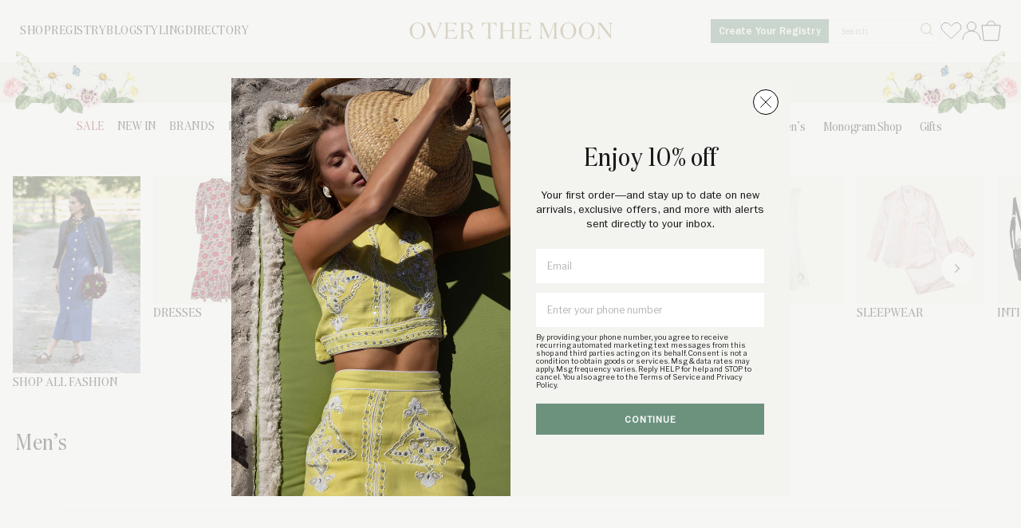

--- FILE ---
content_type: text/html; charset=utf-8
request_url: https://overthemoon.com/collections/fashion_mens/size-3
body_size: 40442
content:
<!DOCTYPE html>
<html lang="en">
<head>
	
		<title>Men’s | Over The Moon</title>
  	<meta name="description" content="">
  
  <!-- /snippets/social-meta-tags.liquid -->


  <meta property="og:type" content="collection">
  <meta property="og:title" content="Men’s">
  
	  <meta property="og:image" content="https://overthemoon.com/cdn/shop/t/11/assets/logo-2@2x.png?v=103291410731898266351686254902">
	  <meta property="og:image:secure_url" content="https://overthemoon.com/cdn/shop/t/11/assets/logo-2@2x.png?v=103291410731898266351686254902">
  
  <meta property="og:description" content="">

<meta property="og:url" content="https://overthemoon.com/collections/fashion_mens/size-3">
<meta property="og:site_name" content="Over The Moon">




  <meta name="twitter:card" content="summary">


	<meta name="twitter:title" content="">
  <meta name="twitter:description" content="">
  
  	<meta name="twitter:image" content="https://overthemoon.com/cdn/shopifycloud/storefront/assets/no-image-2048-a2addb12_600x600.gif">
  	<meta name="twitter:image:width" content="600">
		<meta name="twitter:image:height" content="600">
  

  
  
	
  <meta charset="utf-8">
  <meta http-equiv="X-UA-Compatible" content="IE=edge,chrome=1">
  <meta name="turbolinks-visit-control" content="reload">
  <link rel="icon" type="image/png" href="//overthemoon.com/cdn/shop/t/11/assets/favicon.png?v=142675982268831638681686254900">
  <link rel="canonical" href="https://overthemoon.com/collections/fashion_mens/size-3">
  <meta name="viewport" content="width=device-width,initial-scale=1">
  <script>window.performance && window.performance.mark && window.performance.mark('shopify.content_for_header.start');</script><meta name="google-site-verification" content="j9BKuuhjz4oW8fYMGTSwH58BnsA5HBkt3ZF7IsX2HUI">
<meta name="google-site-verification" content="-eOli5LqcW9cDIG2ygixsbxmQYR7XERt7H2m2lD9FYw">
<meta name="facebook-domain-verification" content="5lju49z28smfv5gzi2bxzku548h5w0">
<meta id="shopify-digital-wallet" name="shopify-digital-wallet" content="/5889917016/digital_wallets/dialog">
<meta name="shopify-checkout-api-token" content="001ab15ed1b3ba2c113a6aad8b0e8002">
<meta id="in-context-paypal-metadata" data-shop-id="5889917016" data-venmo-supported="false" data-environment="production" data-locale="en_US" data-paypal-v4="true" data-currency="USD">
<link rel="alternate" type="application/atom+xml" title="Feed" href="/collections/fashion_mens/size-3.atom" />
<link rel="alternate" type="application/json+oembed" href="https://overthemoon.com/collections/fashion_mens/size-3.oembed">
<script async="async" src="/checkouts/internal/preloads.js?locale=en-US"></script>
<link rel="preconnect" href="https://shop.app" crossorigin="anonymous">
<script async="async" src="https://shop.app/checkouts/internal/preloads.js?locale=en-US&shop_id=5889917016" crossorigin="anonymous"></script>
<script id="apple-pay-shop-capabilities" type="application/json">{"shopId":5889917016,"countryCode":"US","currencyCode":"USD","merchantCapabilities":["supports3DS"],"merchantId":"gid:\/\/shopify\/Shop\/5889917016","merchantName":"Over The Moon","requiredBillingContactFields":["postalAddress","email","phone"],"requiredShippingContactFields":["postalAddress","email","phone"],"shippingType":"shipping","supportedNetworks":["visa","masterCard","amex","discover","elo","jcb"],"total":{"type":"pending","label":"Over The Moon","amount":"1.00"},"shopifyPaymentsEnabled":true,"supportsSubscriptions":true}</script>
<script id="shopify-features" type="application/json">{"accessToken":"001ab15ed1b3ba2c113a6aad8b0e8002","betas":["rich-media-storefront-analytics"],"domain":"overthemoon.com","predictiveSearch":true,"shopId":5889917016,"locale":"en"}</script>
<script>var Shopify = Shopify || {};
Shopify.shop = "over-the-moon-dev.myshopify.com";
Shopify.locale = "en";
Shopify.currency = {"active":"USD","rate":"1.0"};
Shopify.country = "US";
Shopify.theme = {"name":"over-the-moon-shop\/master","id":136350662873,"schema_name":"Over The Moon 2020","schema_version":"1.0.0","theme_store_id":null,"role":"main"};
Shopify.theme.handle = "null";
Shopify.theme.style = {"id":null,"handle":null};
Shopify.cdnHost = "overthemoon.com/cdn";
Shopify.routes = Shopify.routes || {};
Shopify.routes.root = "/";</script>
<script type="module">!function(o){(o.Shopify=o.Shopify||{}).modules=!0}(window);</script>
<script>!function(o){function n(){var o=[];function n(){o.push(Array.prototype.slice.apply(arguments))}return n.q=o,n}var t=o.Shopify=o.Shopify||{};t.loadFeatures=n(),t.autoloadFeatures=n()}(window);</script>
<script>
  window.ShopifyPay = window.ShopifyPay || {};
  window.ShopifyPay.apiHost = "shop.app\/pay";
  window.ShopifyPay.redirectState = null;
</script>
<script id="shop-js-analytics" type="application/json">{"pageType":"collection"}</script>
<script defer="defer" async type="module" src="//overthemoon.com/cdn/shopifycloud/shop-js/modules/v2/client.init-shop-cart-sync_BN7fPSNr.en.esm.js"></script>
<script defer="defer" async type="module" src="//overthemoon.com/cdn/shopifycloud/shop-js/modules/v2/chunk.common_Cbph3Kss.esm.js"></script>
<script defer="defer" async type="module" src="//overthemoon.com/cdn/shopifycloud/shop-js/modules/v2/chunk.modal_DKumMAJ1.esm.js"></script>
<script type="module">
  await import("//overthemoon.com/cdn/shopifycloud/shop-js/modules/v2/client.init-shop-cart-sync_BN7fPSNr.en.esm.js");
await import("//overthemoon.com/cdn/shopifycloud/shop-js/modules/v2/chunk.common_Cbph3Kss.esm.js");
await import("//overthemoon.com/cdn/shopifycloud/shop-js/modules/v2/chunk.modal_DKumMAJ1.esm.js");

  window.Shopify.SignInWithShop?.initShopCartSync?.({"fedCMEnabled":true,"windoidEnabled":true});

</script>
<script>
  window.Shopify = window.Shopify || {};
  if (!window.Shopify.featureAssets) window.Shopify.featureAssets = {};
  window.Shopify.featureAssets['shop-js'] = {"shop-cart-sync":["modules/v2/client.shop-cart-sync_CJVUk8Jm.en.esm.js","modules/v2/chunk.common_Cbph3Kss.esm.js","modules/v2/chunk.modal_DKumMAJ1.esm.js"],"init-fed-cm":["modules/v2/client.init-fed-cm_7Fvt41F4.en.esm.js","modules/v2/chunk.common_Cbph3Kss.esm.js","modules/v2/chunk.modal_DKumMAJ1.esm.js"],"init-shop-email-lookup-coordinator":["modules/v2/client.init-shop-email-lookup-coordinator_Cc088_bR.en.esm.js","modules/v2/chunk.common_Cbph3Kss.esm.js","modules/v2/chunk.modal_DKumMAJ1.esm.js"],"init-windoid":["modules/v2/client.init-windoid_hPopwJRj.en.esm.js","modules/v2/chunk.common_Cbph3Kss.esm.js","modules/v2/chunk.modal_DKumMAJ1.esm.js"],"shop-button":["modules/v2/client.shop-button_B0jaPSNF.en.esm.js","modules/v2/chunk.common_Cbph3Kss.esm.js","modules/v2/chunk.modal_DKumMAJ1.esm.js"],"shop-cash-offers":["modules/v2/client.shop-cash-offers_DPIskqss.en.esm.js","modules/v2/chunk.common_Cbph3Kss.esm.js","modules/v2/chunk.modal_DKumMAJ1.esm.js"],"shop-toast-manager":["modules/v2/client.shop-toast-manager_CK7RT69O.en.esm.js","modules/v2/chunk.common_Cbph3Kss.esm.js","modules/v2/chunk.modal_DKumMAJ1.esm.js"],"init-shop-cart-sync":["modules/v2/client.init-shop-cart-sync_BN7fPSNr.en.esm.js","modules/v2/chunk.common_Cbph3Kss.esm.js","modules/v2/chunk.modal_DKumMAJ1.esm.js"],"init-customer-accounts-sign-up":["modules/v2/client.init-customer-accounts-sign-up_CfPf4CXf.en.esm.js","modules/v2/client.shop-login-button_DeIztwXF.en.esm.js","modules/v2/chunk.common_Cbph3Kss.esm.js","modules/v2/chunk.modal_DKumMAJ1.esm.js"],"pay-button":["modules/v2/client.pay-button_CgIwFSYN.en.esm.js","modules/v2/chunk.common_Cbph3Kss.esm.js","modules/v2/chunk.modal_DKumMAJ1.esm.js"],"init-customer-accounts":["modules/v2/client.init-customer-accounts_DQ3x16JI.en.esm.js","modules/v2/client.shop-login-button_DeIztwXF.en.esm.js","modules/v2/chunk.common_Cbph3Kss.esm.js","modules/v2/chunk.modal_DKumMAJ1.esm.js"],"avatar":["modules/v2/client.avatar_BTnouDA3.en.esm.js"],"init-shop-for-new-customer-accounts":["modules/v2/client.init-shop-for-new-customer-accounts_CsZy_esa.en.esm.js","modules/v2/client.shop-login-button_DeIztwXF.en.esm.js","modules/v2/chunk.common_Cbph3Kss.esm.js","modules/v2/chunk.modal_DKumMAJ1.esm.js"],"shop-follow-button":["modules/v2/client.shop-follow-button_BRMJjgGd.en.esm.js","modules/v2/chunk.common_Cbph3Kss.esm.js","modules/v2/chunk.modal_DKumMAJ1.esm.js"],"checkout-modal":["modules/v2/client.checkout-modal_B9Drz_yf.en.esm.js","modules/v2/chunk.common_Cbph3Kss.esm.js","modules/v2/chunk.modal_DKumMAJ1.esm.js"],"shop-login-button":["modules/v2/client.shop-login-button_DeIztwXF.en.esm.js","modules/v2/chunk.common_Cbph3Kss.esm.js","modules/v2/chunk.modal_DKumMAJ1.esm.js"],"lead-capture":["modules/v2/client.lead-capture_DXYzFM3R.en.esm.js","modules/v2/chunk.common_Cbph3Kss.esm.js","modules/v2/chunk.modal_DKumMAJ1.esm.js"],"shop-login":["modules/v2/client.shop-login_CA5pJqmO.en.esm.js","modules/v2/chunk.common_Cbph3Kss.esm.js","modules/v2/chunk.modal_DKumMAJ1.esm.js"],"payment-terms":["modules/v2/client.payment-terms_BxzfvcZJ.en.esm.js","modules/v2/chunk.common_Cbph3Kss.esm.js","modules/v2/chunk.modal_DKumMAJ1.esm.js"]};
</script>
<script>(function() {
  var isLoaded = false;
  function asyncLoad() {
    if (isLoaded) return;
    isLoaded = true;
    var urls = ["https:\/\/static.shareasale.com\/json\/shopify\/deduplication.js?shop=over-the-moon-dev.myshopify.com","https:\/\/static.shareasale.com\/json\/shopify\/shareasale-tracking.js?sasmid=120868\u0026ssmtid=96195\u0026shop=over-the-moon-dev.myshopify.com"];
    for (var i = 0; i < urls.length; i++) {
      var s = document.createElement('script');
      s.type = 'text/javascript';
      s.async = true;
      s.src = urls[i];
      var x = document.getElementsByTagName('script')[0];
      x.parentNode.insertBefore(s, x);
    }
  };
  if(window.attachEvent) {
    window.attachEvent('onload', asyncLoad);
  } else {
    window.addEventListener('load', asyncLoad, false);
  }
})();</script>
<script id="__st">var __st={"a":5889917016,"offset":-18000,"reqid":"46dee1c8-824a-4fe8-8970-7b499e5cf379-1769747677","pageurl":"overthemoon.com\/collections\/fashion_mens\/size-3","u":"4906c1c2b15f","p":"collection","rtyp":"collection","rid":395089543385};</script>
<script>window.ShopifyPaypalV4VisibilityTracking = true;</script>
<script id="captcha-bootstrap">!function(){'use strict';const t='contact',e='account',n='new_comment',o=[[t,t],['blogs',n],['comments',n],[t,'customer']],c=[[e,'customer_login'],[e,'guest_login'],[e,'recover_customer_password'],[e,'create_customer']],r=t=>t.map((([t,e])=>`form[action*='/${t}']:not([data-nocaptcha='true']) input[name='form_type'][value='${e}']`)).join(','),a=t=>()=>t?[...document.querySelectorAll(t)].map((t=>t.form)):[];function s(){const t=[...o],e=r(t);return a(e)}const i='password',u='form_key',d=['recaptcha-v3-token','g-recaptcha-response','h-captcha-response',i],f=()=>{try{return window.sessionStorage}catch{return}},m='__shopify_v',_=t=>t.elements[u];function p(t,e,n=!1){try{const o=window.sessionStorage,c=JSON.parse(o.getItem(e)),{data:r}=function(t){const{data:e,action:n}=t;return t[m]||n?{data:e,action:n}:{data:t,action:n}}(c);for(const[e,n]of Object.entries(r))t.elements[e]&&(t.elements[e].value=n);n&&o.removeItem(e)}catch(o){console.error('form repopulation failed',{error:o})}}const l='form_type',E='cptcha';function T(t){t.dataset[E]=!0}const w=window,h=w.document,L='Shopify',v='ce_forms',y='captcha';let A=!1;((t,e)=>{const n=(g='f06e6c50-85a8-45c8-87d0-21a2b65856fe',I='https://cdn.shopify.com/shopifycloud/storefront-forms-hcaptcha/ce_storefront_forms_captcha_hcaptcha.v1.5.2.iife.js',D={infoText:'Protected by hCaptcha',privacyText:'Privacy',termsText:'Terms'},(t,e,n)=>{const o=w[L][v],c=o.bindForm;if(c)return c(t,g,e,D).then(n);var r;o.q.push([[t,g,e,D],n]),r=I,A||(h.body.append(Object.assign(h.createElement('script'),{id:'captcha-provider',async:!0,src:r})),A=!0)});var g,I,D;w[L]=w[L]||{},w[L][v]=w[L][v]||{},w[L][v].q=[],w[L][y]=w[L][y]||{},w[L][y].protect=function(t,e){n(t,void 0,e),T(t)},Object.freeze(w[L][y]),function(t,e,n,w,h,L){const[v,y,A,g]=function(t,e,n){const i=e?o:[],u=t?c:[],d=[...i,...u],f=r(d),m=r(i),_=r(d.filter((([t,e])=>n.includes(e))));return[a(f),a(m),a(_),s()]}(w,h,L),I=t=>{const e=t.target;return e instanceof HTMLFormElement?e:e&&e.form},D=t=>v().includes(t);t.addEventListener('submit',(t=>{const e=I(t);if(!e)return;const n=D(e)&&!e.dataset.hcaptchaBound&&!e.dataset.recaptchaBound,o=_(e),c=g().includes(e)&&(!o||!o.value);(n||c)&&t.preventDefault(),c&&!n&&(function(t){try{if(!f())return;!function(t){const e=f();if(!e)return;const n=_(t);if(!n)return;const o=n.value;o&&e.removeItem(o)}(t);const e=Array.from(Array(32),(()=>Math.random().toString(36)[2])).join('');!function(t,e){_(t)||t.append(Object.assign(document.createElement('input'),{type:'hidden',name:u})),t.elements[u].value=e}(t,e),function(t,e){const n=f();if(!n)return;const o=[...t.querySelectorAll(`input[type='${i}']`)].map((({name:t})=>t)),c=[...d,...o],r={};for(const[a,s]of new FormData(t).entries())c.includes(a)||(r[a]=s);n.setItem(e,JSON.stringify({[m]:1,action:t.action,data:r}))}(t,e)}catch(e){console.error('failed to persist form',e)}}(e),e.submit())}));const S=(t,e)=>{t&&!t.dataset[E]&&(n(t,e.some((e=>e===t))),T(t))};for(const o of['focusin','change'])t.addEventListener(o,(t=>{const e=I(t);D(e)&&S(e,y())}));const B=e.get('form_key'),M=e.get(l),P=B&&M;t.addEventListener('DOMContentLoaded',(()=>{const t=y();if(P)for(const e of t)e.elements[l].value===M&&p(e,B);[...new Set([...A(),...v().filter((t=>'true'===t.dataset.shopifyCaptcha))])].forEach((e=>S(e,t)))}))}(h,new URLSearchParams(w.location.search),n,t,e,['guest_login'])})(!1,!0)}();</script>
<script integrity="sha256-4kQ18oKyAcykRKYeNunJcIwy7WH5gtpwJnB7kiuLZ1E=" data-source-attribution="shopify.loadfeatures" defer="defer" src="//overthemoon.com/cdn/shopifycloud/storefront/assets/storefront/load_feature-a0a9edcb.js" crossorigin="anonymous"></script>
<script crossorigin="anonymous" defer="defer" src="//overthemoon.com/cdn/shopifycloud/storefront/assets/shopify_pay/storefront-65b4c6d7.js?v=20250812"></script>
<script data-source-attribution="shopify.dynamic_checkout.dynamic.init">var Shopify=Shopify||{};Shopify.PaymentButton=Shopify.PaymentButton||{isStorefrontPortableWallets:!0,init:function(){window.Shopify.PaymentButton.init=function(){};var t=document.createElement("script");t.src="https://overthemoon.com/cdn/shopifycloud/portable-wallets/latest/portable-wallets.en.js",t.type="module",document.head.appendChild(t)}};
</script>
<script data-source-attribution="shopify.dynamic_checkout.buyer_consent">
  function portableWalletsHideBuyerConsent(e){var t=document.getElementById("shopify-buyer-consent"),n=document.getElementById("shopify-subscription-policy-button");t&&n&&(t.classList.add("hidden"),t.setAttribute("aria-hidden","true"),n.removeEventListener("click",e))}function portableWalletsShowBuyerConsent(e){var t=document.getElementById("shopify-buyer-consent"),n=document.getElementById("shopify-subscription-policy-button");t&&n&&(t.classList.remove("hidden"),t.removeAttribute("aria-hidden"),n.addEventListener("click",e))}window.Shopify?.PaymentButton&&(window.Shopify.PaymentButton.hideBuyerConsent=portableWalletsHideBuyerConsent,window.Shopify.PaymentButton.showBuyerConsent=portableWalletsShowBuyerConsent);
</script>
<script data-source-attribution="shopify.dynamic_checkout.cart.bootstrap">document.addEventListener("DOMContentLoaded",(function(){function t(){return document.querySelector("shopify-accelerated-checkout-cart, shopify-accelerated-checkout")}if(t())Shopify.PaymentButton.init();else{new MutationObserver((function(e,n){t()&&(Shopify.PaymentButton.init(),n.disconnect())})).observe(document.body,{childList:!0,subtree:!0})}}));
</script>
<link id="shopify-accelerated-checkout-styles" rel="stylesheet" media="screen" href="https://overthemoon.com/cdn/shopifycloud/portable-wallets/latest/accelerated-checkout-backwards-compat.css" crossorigin="anonymous">
<style id="shopify-accelerated-checkout-cart">
        #shopify-buyer-consent {
  margin-top: 1em;
  display: inline-block;
  width: 100%;
}

#shopify-buyer-consent.hidden {
  display: none;
}

#shopify-subscription-policy-button {
  background: none;
  border: none;
  padding: 0;
  text-decoration: underline;
  font-size: inherit;
  cursor: pointer;
}

#shopify-subscription-policy-button::before {
  box-shadow: none;
}

      </style>

<script>window.performance && window.performance.mark && window.performance.mark('shopify.content_for_header.end');</script>
  

<script>window.BOLD = window.BOLD || {};
    window.BOLD.common = window.BOLD.common || {};
    window.BOLD.common.Shopify = window.BOLD.common.Shopify || {};
    window.BOLD.common.Shopify.shop = {
      domain: 'overthemoon.com',
      permanent_domain: 'over-the-moon-dev.myshopify.com',
      url: 'https://overthemoon.com',
      secure_url: 'https://overthemoon.com',
      money_format: "${{amount}}",
      currency: "USD"
    };
    window.BOLD.common.Shopify.customer = {
      id: null,
      tags: null,
    };
    window.BOLD.common.Shopify.cart = {"note":null,"attributes":{},"original_total_price":0,"total_price":0,"total_discount":0,"total_weight":0.0,"item_count":0,"items":[],"requires_shipping":false,"currency":"USD","items_subtotal_price":0,"cart_level_discount_applications":[],"checkout_charge_amount":0};
    window.BOLD.common.template = 'collection';window.BOLD.common.Shopify.formatMoney = function(money, format) {
        function n(t, e) {
            return "undefined" == typeof t ? e : t
        }
        function r(t, e, r, i) {
            if (e = n(e, 2),
                r = n(r, ","),
                i = n(i, "."),
            isNaN(t) || null == t)
                return 0;
            t = (t / 100).toFixed(e);
            var o = t.split(".")
                , a = o[0].replace(/(\d)(?=(\d\d\d)+(?!\d))/g, "$1" + r)
                , s = o[1] ? i + o[1] : "";
            return a + s
        }
        "string" == typeof money && (money = money.replace(".", ""));
        var i = ""
            , o = /\{\{\s*(\w+)\s*\}\}/
            , a = format || window.BOLD.common.Shopify.shop.money_format || window.Shopify.money_format || "$ {{ amount }}";
        switch (a.match(o)[1]) {
            case "amount":
                i = r(money, 2, ",", ".");
                break;
            case "amount_no_decimals":
                i = r(money, 0, ",", ".");
                break;
            case "amount_with_comma_separator":
                i = r(money, 2, ".", ",");
                break;
            case "amount_no_decimals_with_comma_separator":
                i = r(money, 0, ".", ",");
                break;
            case "amount_with_space_separator":
                i = r(money, 2, " ", ",");
                break;
            case "amount_no_decimals_with_space_separator":
                i = r(money, 0, " ", ",");
                break;
            case "amount_with_apostrophe_separator":
                i = r(money, 2, "'", ".");
                break;
        }
        return a.replace(o, i);
    };
    window.BOLD.common.Shopify.saveProduct = function (handle, product) {
      if (typeof handle === 'string' && typeof window.BOLD.common.Shopify.products[handle] === 'undefined') {
        if (typeof product === 'number') {
          window.BOLD.common.Shopify.handles[product] = handle;
          product = { id: product };
        }
        window.BOLD.common.Shopify.products[handle] = product;
      }
    };
    window.BOLD.common.Shopify.saveVariant = function (variant_id, variant) {
      if (typeof variant_id === 'number' && typeof window.BOLD.common.Shopify.variants[variant_id] === 'undefined') {
        window.BOLD.common.Shopify.variants[variant_id] = variant;
      }
    };window.BOLD.common.Shopify.products = window.BOLD.common.Shopify.products || {};
    window.BOLD.common.Shopify.variants = window.BOLD.common.Shopify.variants || {};
    window.BOLD.common.Shopify.handles = window.BOLD.common.Shopify.handles || {};window.BOLD.common.Shopify.saveProduct(null, null);window.BOLD.apps_installed = {} || {};window.BOLD.common.Shopify.metafields = window.BOLD.common.Shopify.metafields || {};window.BOLD.common.Shopify.metafields["bold_rp"] = {};window.BOLD.common.Shopify.metafields["bold_csp_defaults"] = {};window.BOLD.common.cacheParams = window.BOLD.common.cacheParams || {};
</script><script>
	window.BOLD.common.cacheParams.options = 1769523027;
</script>
<link href="//overthemoon.com/cdn/shop/t/11/assets/bold-options.css?v=5106782842388652201701235477" rel="stylesheet" type="text/css" media="all" />
<script defer src="https://options.shopapps.site/js/options.js"></script><link href="https://fonts.googleapis.com/css2?family=Libre+Franklin&display=swap" rel="stylesheet">
  <link href="//overthemoon.com/cdn/shop/t/11/assets/application.scss.css?v=131457983619003356281769539978" rel="stylesheet" type="text/css" media="all" />
  <link href="//overthemoon.com/cdn/shop/t/11/assets/typography.css?v=180708149919822245571768818227" rel="stylesheet" type="text/css" media="all" />
  <link href="//overthemoon.com/cdn/shop/t/11/assets/custom.css?v=89489735116430076361768918222" rel="stylesheet" type="text/css" media="all" />
  
  
  
  <link href="//overthemoon.com/cdn/shop/t/11/assets/dream-registry.css?v=148398722527693554241755765092" rel="stylesheet" type="text/css" media="all" />
  
  <script type="text/javascript">
  	
  		var customer_logged_in = false;
  		var customer_id = null;
  	
  	
  		is_app_page = false;
  	
  	
  		is_registry_app_page = false; 
  	
  	
  		is_wishlist_app_page = false; 
  	
  </script>
  <script src="//overthemoon.com/cdn/shop/t/11/assets/application.js?v=17295419678624802251768937313" type="text/javascript"></script>

  
    <script type="text/javascript">
      // Deletes All Cart Attributes/Notes
      $.ajax({
        type: "GET",
        url: '/cart.js',
        dataType: 'json',
        success: function(resp) { 
          var nullHash = {};
          for ([key, value] of Object.entries(resp.attributes)) {    
            nullHash[key] = null;
          }
          $.ajax({
            type: "POST",
            url: '/cart/update.js',
            data: {attributes:nullHash,note:''},
            dataType: 'json'
          });
        }
      });	
    </script>
  

  <script async>
    window.isMobile = function() {
      let check = false;
      (function(a){if(/(android|bb\d+|meego).+mobile|avantgo|bada\/|blackberry|blazer|compal|elaine|fennec|hiptop|iemobile|ip(hone|od)|iris|kindle|lge |maemo|midp|mmp|mobile.+firefox|netfront|opera m(ob|in)i|palm( os)?|phone|p(ixi|re)\/|plucker|pocket|psp|series(4|6)0|symbian|treo|up\.(browser|link)|vodafone|wap|windows ce|xda|xiino/i.test(a)||/1207|6310|6590|3gso|4thp|50[1-6]i|770s|802s|a wa|abac|ac(er|oo|s\-)|ai(ko|rn)|al(av|ca|co)|amoi|an(ex|ny|yw)|aptu|ar(ch|go)|as(te|us)|attw|au(di|\-m|r |s )|avan|be(ck|ll|nq)|bi(lb|rd)|bl(ac|az)|br(e|v)w|bumb|bw\-(n|u)|c55\/|capi|ccwa|cdm\-|cell|chtm|cldc|cmd\-|co(mp|nd)|craw|da(it|ll|ng)|dbte|dc\-s|devi|dica|dmob|do(c|p)o|ds(12|\-d)|el(49|ai)|em(l2|ul)|er(ic|k0)|esl8|ez([4-7]0|os|wa|ze)|fetc|fly(\-|_)|g1 u|g560|gene|gf\-5|g\-mo|go(\.w|od)|gr(ad|un)|haie|hcit|hd\-(m|p|t)|hei\-|hi(pt|ta)|hp( i|ip)|hs\-c|ht(c(\-| |_|a|g|p|s|t)|tp)|hu(aw|tc)|i\-(20|go|ma)|i230|iac( |\-|\/)|ibro|idea|ig01|ikom|im1k|inno|ipaq|iris|ja(t|v)a|jbro|jemu|jigs|kddi|keji|kgt( |\/)|klon|kpt |kwc\-|kyo(c|k)|le(no|xi)|lg( g|\/(k|l|u)|50|54|\-[a-w])|libw|lynx|m1\-w|m3ga|m50\/|ma(te|ui|xo)|mc(01|21|ca)|m\-cr|me(rc|ri)|mi(o8|oa|ts)|mmef|mo(01|02|bi|de|do|t(\-| |o|v)|zz)|mt(50|p1|v )|mwbp|mywa|n10[0-2]|n20[2-3]|n30(0|2)|n50(0|2|5)|n7(0(0|1)|10)|ne((c|m)\-|on|tf|wf|wg|wt)|nok(6|i)|nzph|o2im|op(ti|wv)|oran|owg1|p800|pan(a|d|t)|pdxg|pg(13|\-([1-8]|c))|phil|pire|pl(ay|uc)|pn\-2|po(ck|rt|se)|prox|psio|pt\-g|qa\-a|qc(07|12|21|32|60|\-[2-7]|i\-)|qtek|r380|r600|raks|rim9|ro(ve|zo)|s55\/|sa(ge|ma|mm|ms|ny|va)|sc(01|h\-|oo|p\-)|sdk\/|se(c(\-|0|1)|47|mc|nd|ri)|sgh\-|shar|sie(\-|m)|sk\-0|sl(45|id)|sm(al|ar|b3|it|t5)|so(ft|ny)|sp(01|h\-|v\-|v )|sy(01|mb)|t2(18|50)|t6(00|10|18)|ta(gt|lk)|tcl\-|tdg\-|tel(i|m)|tim\-|t\-mo|to(pl|sh)|ts(70|m\-|m3|m5)|tx\-9|up(\.b|g1|si)|utst|v400|v750|veri|vi(rg|te)|vk(40|5[0-3]|\-v)|vm40|voda|vulc|vx(52|53|60|61|70|80|81|83|85|98)|w3c(\-| )|webc|whit|wi(g |nc|nw)|wmlb|wonu|x700|yas\-|your|zeto|zte\-/i.test(a.substr(0,4))) check = true;})(navigator.userAgent||navigator.vendor||window.opera);
      return check;
    };  
    if(navigator.maxTouchPoints > 1 || window.isMobile()){
      $("html").addClass("touchpoints")
    }     

    function getKeyByValue(object, value) {
        for (let prop in object) {
            if (object.hasOwnProperty(prop)) {
                if (object[prop] === value)
                    return prop;
            }
        }
    }    

  /**
   * Waits for variable to exist
   * @param  {object}   name   Variable that you're waiting for
   * @param  {function} callback  Function that runs after variable has been found
   */
   const whenReady = (name, callback) => {
    var interval = 10; // ms
    window.setTimeout(function () {
      if (window[name]) {
        callback(window[name]);
      } else {
        whenReady(name, callback);
      }
    }, interval);
  };    

  
  function getCookie(name) {
    var v = document.cookie.match('(^|;) ?' + name + '=([^;]*)(;|$)');
    return v ? v[2] : null;
  }
  function setCookie(name, value, days) {
    var d = new Date;
    d.setTime(d.getTime() + 24*60*60*1000*days);
    document.cookie = name + "=" + value + ";path=/;expires=" + d.toGMTString();
  }
  function deleteCookie(name) { setCookie(name, '', -1); }

  // deleteCookie("klaviyo-popup")  

  /**
  * Watches an element and does something on class change
  * @example 
  * 
  * 
    let targetNode = document.getElementById('test')

    function workOnClassAdd() {
        alert("I'm triggered when the class is added")
    }

    function workOnClassRemoval() {
        alert("I'm triggered when the class is removed")
    }

    // watch for a specific class change
    let classWatcher = new ClassWatcher(targetNode, 'trigger', workOnClassAdd, workOnClassRemoval)

    // tests:
    targetNode.classList.add('trigger') // triggers workOnClassAdd callback
    targetNode.classList.add('trigger') // won't trigger (class is already exist)
    targetNode.classList.add('another-class') // won't trigger (class is not watched)
    targetNode.classList.remove('trigger') // triggers workOnClassRemoval callback
    targetNode.classList.remove('trigger') // won't trigger (class was already removed)
    targetNode.setAttribute('disabled', true) // won't trigger (the class is unchanged)
  *
  * 
  */

  class ClassWatcher {

    constructor(targetNode, classToWatch, classAddedCallback, classRemovedCallback) {
        this.targetNode = targetNode
        this.classToWatch = classToWatch
        this.classAddedCallback = classAddedCallback
        this.classRemovedCallback = classRemovedCallback
        this.observer = null
        this.lastClassState = targetNode.classList.contains(this.classToWatch)

        this.init()
    }

    init() {
        this.observer = new MutationObserver(this.mutationCallback)
        this.observe()
    }

    observe() {
        this.observer.observe(this.targetNode, { attributes: true })
    }

    disconnect() {
        this.observer.disconnect()
    }

    mutationCallback = mutationsList => {
        for(let mutation of mutationsList) {
            if (mutation.type === 'attributes' && mutation.attributeName === 'class') {
                let currentClassState = mutation.target.classList.contains(this.classToWatch)
                if(this.lastClassState !== currentClassState) {
                    this.lastClassState = currentClassState
                    if(currentClassState) {
                        this.classAddedCallback()
                    }
                    else {
                        this.classRemovedCallback()
                    }
                }
            }
        }
    }
  }  

  // Object to hold active focus traps
  const traps = {};

  /**
  * Check if an element is visible considering its ancestors.
  * @param {HTMLElement} element - The element to check.
  * @returns {boolean} - True if the element is visible, false otherwise.
  */
  const isVisible = (element) => {
      // If the element itself is not in the document, return false
      if (!element || element.nodeType !== Node.ELEMENT_NODE) {
          return false;
      }

      // Check the visibility of the element itself
      const style = getComputedStyle(element);
      if (style.display === 'none' || style.visibility === 'hidden' || style.opacity === '0') {
          return false;
      }

      // Check parent elements recursively
      const parent = element.parentElement;
      if (parent) {
          return isVisible(parent); // Recursively check the parent
      }

      return true; // Reached the topmost parent without finding hidden elements
  };

  /**
  * Trap focus within a given container element.
  * @param {HTMLElement} container - The element within which to trap focus.
  * @example trap(document.getElementById('myModal'));
  * // Call untrap(myModal) to disable focus trapping when done.
  */
  const trap = (container, closeCallback) => {
      // If there's already a trap for the container, do nothing
      if (traps[container]) {
          return;
      }

      // Select all focusable elements within the container and filter out hidden ones
      const focusableElements = Array.from(container.querySelectorAll(
          'a[href]:not([tabindex="-1"]), ' + // Links
          'area[href]:not([tabindex="-1"]), ' + // Area links
          'input:not([disabled]):not([tabindex="-1"]), ' + // Input fields
          'select:not([disabled]):not([tabindex="-1"]), ' + // Select dropdowns
          'textarea:not([disabled]):not([tabindex="-1"]), ' + // Text area
          'button:not([disabled]):not([tabindex="-1"]), ' + // Buttons
          'iframe, ' + // Iframes
          'video[controls], ' + // Video with controls
          'audio[controls], ' + // Audio with controls
          'summary, ' + // Summary element for details
          '[contenteditable]:not([tabindex="-1"]), ' + // ContentEditable elements
          '*[tabindex]:not([tabindex="-1"]), ' + // Elements with tabindex
          'details[open], ' + // Open details element
          'time[datetime], ' + // Time element can be focusable in some contexts
          'dialog' // Dialog elements (HTML5)
      )).filter(isVisible);    

      // Handle case if there are no focusable elements
      if (focusableElements.length === 0) {
          console.warn("No focusable elements found in the trap container.");
          return;
      }

      // console.log(focusableElements)

      const firstElement = focusableElements[0];
      const lastElement = focusableElements[focusableElements.length - 1];

      // Function to handle keydown event for trapping focus
      const handleKeydown = (event) => {
          // Check if the Tab key is pressed
          if (event.key === 'Tab') {
              // If Shift + Tab, move focus backwards
              if (event.shiftKey) {
                  // If the first element is focused, focus the last element
                  if (document.activeElement === firstElement) {
                      event.preventDefault(); // Prevent default focus action
                      lastElement.focus(); // Focus the last element
                  }
              } else { // If just Tab, move focus forwards
                  // If the last element is focused, focus the first element
                  if (document.activeElement === lastElement) {
                      event.preventDefault(); // Prevent default focus action
                      firstElement.focus(); // Focus the first element
                  }
              }
          }

          // Allow closing modal with Escape key
          if (event.key === 'Escape' && closeCallback !== undefined) {
              // Implement close logic here or call untrap
              untrap(container); // Call untrap to release focus trapping
              closeCallback();
          }
          
      };

      // Add event listener for keydown to the container
      container.addEventListener('keydown', handleKeydown);

      // Focus the first element when the modal is opened
      const focusOnOpen = () => {
          firstElement.focus(); // Focus on the first focusable element
      };

      focusOnOpen(); // Call immediately to ensure focus on open

      // Store the event listener and container in the traps object
      traps[container] = handleKeydown; // Save the listener for later reference
  };

  /**
  * Untrap focus in the given container element.
  * @param {HTMLElement} container - The element from which to remove focus trapping.
  * @example untrap(document.getElementById('myModal'));
  */
  const untrap = (container) => {
      // Get the associated keydown handler for the container
      const handleKeydown = traps[container];
      if (handleKeydown) {
          container.removeEventListener('keydown', handleKeydown); // Remove the listener
          delete traps[container]; // Remove the entry from the traps object
      }
  };


  window.trapFocus = {};
  window.trapFocus.trap = trap;
  window.trapFocus.untrap = untrap;  

</script>  
  
  <script
    src="https://js.sentry-cdn.com/8b4e1b9ee074251b38a2f9923fb39825.min.js"
    crossorigin="anonymous"
  ></script>

  
  
<!-- BEGIN app block: shopify://apps/sc-product-options/blocks/app-embed/873c9b74-306d-4f83-b58b-a2f5043d2187 --><!-- BEGIN app snippet: bold-options-hybrid -->
<script>
    window.BOLD = window.BOLD || {};
        window.BOLD.options = window.BOLD.options || {};
        window.BOLD.options.settings = window.BOLD.options.settings || {};
        window.BOLD.options.settings.v1_variant_mode = window.BOLD.options.settings.v1_variant_mode || true;
        window.BOLD.options.settings.hybrid_fix_auto_insert_inputs =
        window.BOLD.options.settings.hybrid_fix_auto_insert_inputs || true;
</script>
<!-- END app snippet --><!-- BEGIN app snippet: bold-common --><script>window.BOLD = window.BOLD || {};
    window.BOLD.common = window.BOLD.common || {};
    window.BOLD.common.Shopify = window.BOLD.common.Shopify || {};
    window.BOLD.common.Shopify.shop = {
      domain: 'overthemoon.com',
      permanent_domain: 'over-the-moon-dev.myshopify.com',
      url: 'https://overthemoon.com',
      secure_url: 'https://overthemoon.com',money_format: "${{amount}}",currency: "USD"
    };
    window.BOLD.common.Shopify.customer = {
      id: null,
      tags: null,
    };
    window.BOLD.common.Shopify.cart = {"note":null,"attributes":{},"original_total_price":0,"total_price":0,"total_discount":0,"total_weight":0.0,"item_count":0,"items":[],"requires_shipping":false,"currency":"USD","items_subtotal_price":0,"cart_level_discount_applications":[],"checkout_charge_amount":0};
    window.BOLD.common.template = 'collection';window.BOLD.common.Shopify.formatMoney = function(money, format) {
        function n(t, e) {
            return "undefined" == typeof t ? e : t
        }
        function r(t, e, r, i) {
            if (e = n(e, 2),
                r = n(r, ","),
                i = n(i, "."),
            isNaN(t) || null == t)
                return 0;
            t = (t / 100).toFixed(e);
            var o = t.split(".")
                , a = o[0].replace(/(\d)(?=(\d\d\d)+(?!\d))/g, "$1" + r)
                , s = o[1] ? i + o[1] : "";
            return a + s
        }
        "string" == typeof money && (money = money.replace(".", ""));
        var i = ""
            , o = /\{\{\s*(\w+)\s*\}\}/
            , a = format || window.BOLD.common.Shopify.shop.money_format || window.Shopify.money_format || "$ {{ amount }}";
        switch (a.match(o)[1]) {
            case "amount":
                i = r(money, 2, ",", ".");
                break;
            case "amount_no_decimals":
                i = r(money, 0, ",", ".");
                break;
            case "amount_with_comma_separator":
                i = r(money, 2, ".", ",");
                break;
            case "amount_no_decimals_with_comma_separator":
                i = r(money, 0, ".", ",");
                break;
            case "amount_with_space_separator":
                i = r(money, 2, " ", ",");
                break;
            case "amount_no_decimals_with_space_separator":
                i = r(money, 0, " ", ",");
                break;
            case "amount_with_apostrophe_separator":
                i = r(money, 2, "'", ".");
                break;
        }
        return a.replace(o, i);
    };
    window.BOLD.common.Shopify.saveProduct = function (handle, product) {
      if (typeof handle === 'string' && typeof window.BOLD.common.Shopify.products[handle] === 'undefined') {
        if (typeof product === 'number') {
          window.BOLD.common.Shopify.handles[product] = handle;
          product = { id: product };
        }
        window.BOLD.common.Shopify.products[handle] = product;
      }
    };
    window.BOLD.common.Shopify.saveVariant = function (variant_id, variant) {
      if (typeof variant_id === 'number' && typeof window.BOLD.common.Shopify.variants[variant_id] === 'undefined') {
        window.BOLD.common.Shopify.variants[variant_id] = variant;
      }
    };window.BOLD.common.Shopify.products = window.BOLD.common.Shopify.products || {};
    window.BOLD.common.Shopify.variants = window.BOLD.common.Shopify.variants || {};
    window.BOLD.common.Shopify.handles = window.BOLD.common.Shopify.handles || {};window.BOLD.common.Shopify.saveProduct(null, null);window.BOLD.apps_installed = {} || {};window.BOLD.common.Shopify.metafields = window.BOLD.common.Shopify.metafields || {};window.BOLD.common.Shopify.metafields["bold_rp"] = {};window.BOLD.common.Shopify.metafields["bold_csp_defaults"] = {};window.BOLD.common.Shopify.metafields["sc_product_options"] = {"options_cache":1769523027};window.BOLD.common.cacheParams = window.BOLD.common.cacheParams || {};window.BOLD.common.cacheParams.options = 1769523027;
</script>




<!-- END app snippet -->
<!-- END app block --><!-- BEGIN app block: shopify://apps/klaviyo-email-marketing-sms/blocks/klaviyo-onsite-embed/2632fe16-c075-4321-a88b-50b567f42507 -->












  <script async src="https://static.klaviyo.com/onsite/js/Sij575/klaviyo.js?company_id=Sij575"></script>
  <script>!function(){if(!window.klaviyo){window._klOnsite=window._klOnsite||[];try{window.klaviyo=new Proxy({},{get:function(n,i){return"push"===i?function(){var n;(n=window._klOnsite).push.apply(n,arguments)}:function(){for(var n=arguments.length,o=new Array(n),w=0;w<n;w++)o[w]=arguments[w];var t="function"==typeof o[o.length-1]?o.pop():void 0,e=new Promise((function(n){window._klOnsite.push([i].concat(o,[function(i){t&&t(i),n(i)}]))}));return e}}})}catch(n){window.klaviyo=window.klaviyo||[],window.klaviyo.push=function(){var n;(n=window._klOnsite).push.apply(n,arguments)}}}}();</script>

  




  <script>
    window.klaviyoReviewsProductDesignMode = false
  </script>







<!-- END app block --><!-- BEGIN app block: shopify://apps/microsoft-clarity/blocks/clarity_js/31c3d126-8116-4b4a-8ba1-baeda7c4aeea -->
<script type="text/javascript">
  (function (c, l, a, r, i, t, y) {
    c[a] = c[a] || function () { (c[a].q = c[a].q || []).push(arguments); };
    t = l.createElement(r); t.async = 1; t.src = "https://www.clarity.ms/tag/" + i + "?ref=shopify";
    y = l.getElementsByTagName(r)[0]; y.parentNode.insertBefore(t, y);

    c.Shopify.loadFeatures([{ name: "consent-tracking-api", version: "0.1" }], error => {
      if (error) {
        console.error("Error loading Shopify features:", error);
        return;
      }

      c[a]('consentv2', {
        ad_Storage: c.Shopify.customerPrivacy.marketingAllowed() ? "granted" : "denied",
        analytics_Storage: c.Shopify.customerPrivacy.analyticsProcessingAllowed() ? "granted" : "denied",
      });
    });

    l.addEventListener("visitorConsentCollected", function (e) {
      c[a]('consentv2', {
        ad_Storage: e.detail.marketingAllowed ? "granted" : "denied",
        analytics_Storage: e.detail.analyticsAllowed ? "granted" : "denied",
      });
    });
  })(window, document, "clarity", "script", "i5ghrglb4g");
</script>



<!-- END app block --><script src="https://cdn.shopify.com/extensions/019bb34d-b0e5-7175-90a7-1fad72044289/product-options-10/assets/options.js" type="text/javascript" defer="defer"></script>
<link href="https://monorail-edge.shopifysvc.com" rel="dns-prefetch">
<script>(function(){if ("sendBeacon" in navigator && "performance" in window) {try {var session_token_from_headers = performance.getEntriesByType('navigation')[0].serverTiming.find(x => x.name == '_s').description;} catch {var session_token_from_headers = undefined;}var session_cookie_matches = document.cookie.match(/_shopify_s=([^;]*)/);var session_token_from_cookie = session_cookie_matches && session_cookie_matches.length === 2 ? session_cookie_matches[1] : "";var session_token = session_token_from_headers || session_token_from_cookie || "";function handle_abandonment_event(e) {var entries = performance.getEntries().filter(function(entry) {return /monorail-edge.shopifysvc.com/.test(entry.name);});if (!window.abandonment_tracked && entries.length === 0) {window.abandonment_tracked = true;var currentMs = Date.now();var navigation_start = performance.timing.navigationStart;var payload = {shop_id: 5889917016,url: window.location.href,navigation_start,duration: currentMs - navigation_start,session_token,page_type: "collection"};window.navigator.sendBeacon("https://monorail-edge.shopifysvc.com/v1/produce", JSON.stringify({schema_id: "online_store_buyer_site_abandonment/1.1",payload: payload,metadata: {event_created_at_ms: currentMs,event_sent_at_ms: currentMs}}));}}window.addEventListener('pagehide', handle_abandonment_event);}}());</script>
<script id="web-pixels-manager-setup">(function e(e,d,r,n,o){if(void 0===o&&(o={}),!Boolean(null===(a=null===(i=window.Shopify)||void 0===i?void 0:i.analytics)||void 0===a?void 0:a.replayQueue)){var i,a;window.Shopify=window.Shopify||{};var t=window.Shopify;t.analytics=t.analytics||{};var s=t.analytics;s.replayQueue=[],s.publish=function(e,d,r){return s.replayQueue.push([e,d,r]),!0};try{self.performance.mark("wpm:start")}catch(e){}var l=function(){var e={modern:/Edge?\/(1{2}[4-9]|1[2-9]\d|[2-9]\d{2}|\d{4,})\.\d+(\.\d+|)|Firefox\/(1{2}[4-9]|1[2-9]\d|[2-9]\d{2}|\d{4,})\.\d+(\.\d+|)|Chrom(ium|e)\/(9{2}|\d{3,})\.\d+(\.\d+|)|(Maci|X1{2}).+ Version\/(15\.\d+|(1[6-9]|[2-9]\d|\d{3,})\.\d+)([,.]\d+|)( \(\w+\)|)( Mobile\/\w+|) Safari\/|Chrome.+OPR\/(9{2}|\d{3,})\.\d+\.\d+|(CPU[ +]OS|iPhone[ +]OS|CPU[ +]iPhone|CPU IPhone OS|CPU iPad OS)[ +]+(15[._]\d+|(1[6-9]|[2-9]\d|\d{3,})[._]\d+)([._]\d+|)|Android:?[ /-](13[3-9]|1[4-9]\d|[2-9]\d{2}|\d{4,})(\.\d+|)(\.\d+|)|Android.+Firefox\/(13[5-9]|1[4-9]\d|[2-9]\d{2}|\d{4,})\.\d+(\.\d+|)|Android.+Chrom(ium|e)\/(13[3-9]|1[4-9]\d|[2-9]\d{2}|\d{4,})\.\d+(\.\d+|)|SamsungBrowser\/([2-9]\d|\d{3,})\.\d+/,legacy:/Edge?\/(1[6-9]|[2-9]\d|\d{3,})\.\d+(\.\d+|)|Firefox\/(5[4-9]|[6-9]\d|\d{3,})\.\d+(\.\d+|)|Chrom(ium|e)\/(5[1-9]|[6-9]\d|\d{3,})\.\d+(\.\d+|)([\d.]+$|.*Safari\/(?![\d.]+ Edge\/[\d.]+$))|(Maci|X1{2}).+ Version\/(10\.\d+|(1[1-9]|[2-9]\d|\d{3,})\.\d+)([,.]\d+|)( \(\w+\)|)( Mobile\/\w+|) Safari\/|Chrome.+OPR\/(3[89]|[4-9]\d|\d{3,})\.\d+\.\d+|(CPU[ +]OS|iPhone[ +]OS|CPU[ +]iPhone|CPU IPhone OS|CPU iPad OS)[ +]+(10[._]\d+|(1[1-9]|[2-9]\d|\d{3,})[._]\d+)([._]\d+|)|Android:?[ /-](13[3-9]|1[4-9]\d|[2-9]\d{2}|\d{4,})(\.\d+|)(\.\d+|)|Mobile Safari.+OPR\/([89]\d|\d{3,})\.\d+\.\d+|Android.+Firefox\/(13[5-9]|1[4-9]\d|[2-9]\d{2}|\d{4,})\.\d+(\.\d+|)|Android.+Chrom(ium|e)\/(13[3-9]|1[4-9]\d|[2-9]\d{2}|\d{4,})\.\d+(\.\d+|)|Android.+(UC? ?Browser|UCWEB|U3)[ /]?(15\.([5-9]|\d{2,})|(1[6-9]|[2-9]\d|\d{3,})\.\d+)\.\d+|SamsungBrowser\/(5\.\d+|([6-9]|\d{2,})\.\d+)|Android.+MQ{2}Browser\/(14(\.(9|\d{2,})|)|(1[5-9]|[2-9]\d|\d{3,})(\.\d+|))(\.\d+|)|K[Aa][Ii]OS\/(3\.\d+|([4-9]|\d{2,})\.\d+)(\.\d+|)/},d=e.modern,r=e.legacy,n=navigator.userAgent;return n.match(d)?"modern":n.match(r)?"legacy":"unknown"}(),u="modern"===l?"modern":"legacy",c=(null!=n?n:{modern:"",legacy:""})[u],f=function(e){return[e.baseUrl,"/wpm","/b",e.hashVersion,"modern"===e.buildTarget?"m":"l",".js"].join("")}({baseUrl:d,hashVersion:r,buildTarget:u}),m=function(e){var d=e.version,r=e.bundleTarget,n=e.surface,o=e.pageUrl,i=e.monorailEndpoint;return{emit:function(e){var a=e.status,t=e.errorMsg,s=(new Date).getTime(),l=JSON.stringify({metadata:{event_sent_at_ms:s},events:[{schema_id:"web_pixels_manager_load/3.1",payload:{version:d,bundle_target:r,page_url:o,status:a,surface:n,error_msg:t},metadata:{event_created_at_ms:s}}]});if(!i)return console&&console.warn&&console.warn("[Web Pixels Manager] No Monorail endpoint provided, skipping logging."),!1;try{return self.navigator.sendBeacon.bind(self.navigator)(i,l)}catch(e){}var u=new XMLHttpRequest;try{return u.open("POST",i,!0),u.setRequestHeader("Content-Type","text/plain"),u.send(l),!0}catch(e){return console&&console.warn&&console.warn("[Web Pixels Manager] Got an unhandled error while logging to Monorail."),!1}}}}({version:r,bundleTarget:l,surface:e.surface,pageUrl:self.location.href,monorailEndpoint:e.monorailEndpoint});try{o.browserTarget=l,function(e){var d=e.src,r=e.async,n=void 0===r||r,o=e.onload,i=e.onerror,a=e.sri,t=e.scriptDataAttributes,s=void 0===t?{}:t,l=document.createElement("script"),u=document.querySelector("head"),c=document.querySelector("body");if(l.async=n,l.src=d,a&&(l.integrity=a,l.crossOrigin="anonymous"),s)for(var f in s)if(Object.prototype.hasOwnProperty.call(s,f))try{l.dataset[f]=s[f]}catch(e){}if(o&&l.addEventListener("load",o),i&&l.addEventListener("error",i),u)u.appendChild(l);else{if(!c)throw new Error("Did not find a head or body element to append the script");c.appendChild(l)}}({src:f,async:!0,onload:function(){if(!function(){var e,d;return Boolean(null===(d=null===(e=window.Shopify)||void 0===e?void 0:e.analytics)||void 0===d?void 0:d.initialized)}()){var d=window.webPixelsManager.init(e)||void 0;if(d){var r=window.Shopify.analytics;r.replayQueue.forEach((function(e){var r=e[0],n=e[1],o=e[2];d.publishCustomEvent(r,n,o)})),r.replayQueue=[],r.publish=d.publishCustomEvent,r.visitor=d.visitor,r.initialized=!0}}},onerror:function(){return m.emit({status:"failed",errorMsg:"".concat(f," has failed to load")})},sri:function(e){var d=/^sha384-[A-Za-z0-9+/=]+$/;return"string"==typeof e&&d.test(e)}(c)?c:"",scriptDataAttributes:o}),m.emit({status:"loading"})}catch(e){m.emit({status:"failed",errorMsg:(null==e?void 0:e.message)||"Unknown error"})}}})({shopId: 5889917016,storefrontBaseUrl: "https://overthemoon.com",extensionsBaseUrl: "https://extensions.shopifycdn.com/cdn/shopifycloud/web-pixels-manager",monorailEndpoint: "https://monorail-edge.shopifysvc.com/unstable/produce_batch",surface: "storefront-renderer",enabledBetaFlags: ["2dca8a86"],webPixelsConfigList: [{"id":"1726185689","configuration":"{\"accountID\":\"Sij575\",\"webPixelConfig\":\"eyJlbmFibGVBZGRlZFRvQ2FydEV2ZW50cyI6IHRydWV9\"}","eventPayloadVersion":"v1","runtimeContext":"STRICT","scriptVersion":"524f6c1ee37bacdca7657a665bdca589","type":"APP","apiClientId":123074,"privacyPurposes":["ANALYTICS","MARKETING"],"dataSharingAdjustments":{"protectedCustomerApprovalScopes":["read_customer_address","read_customer_email","read_customer_name","read_customer_personal_data","read_customer_phone"]}},{"id":"1484161241","configuration":"{\"shopId\":\"over-the-moon-dev.myshopify.com\"}","eventPayloadVersion":"v1","runtimeContext":"STRICT","scriptVersion":"674c31de9c131805829c42a983792da6","type":"APP","apiClientId":2753413,"privacyPurposes":["ANALYTICS","MARKETING","SALE_OF_DATA"],"dataSharingAdjustments":{"protectedCustomerApprovalScopes":["read_customer_address","read_customer_email","read_customer_name","read_customer_personal_data","read_customer_phone"]}},{"id":"1203437785","configuration":"{\"projectId\":\"i5ghrglb4g\"}","eventPayloadVersion":"v1","runtimeContext":"STRICT","scriptVersion":"cf1781658ed156031118fc4bbc2ed159","type":"APP","apiClientId":240074326017,"privacyPurposes":[],"capabilities":["advanced_dom_events"],"dataSharingAdjustments":{"protectedCustomerApprovalScopes":["read_customer_personal_data"]}},{"id":"469762265","configuration":"{\"masterTagID\":\"96195\",\"merchantID\":\"120868\",\"appPath\":\"https:\/\/daedalus.shareasale.com\",\"storeID\":\"NaN\",\"xTypeMode\":\"NaN\",\"xTypeValue\":\"NaN\",\"channelDedup\":\"NaN\"}","eventPayloadVersion":"v1","runtimeContext":"STRICT","scriptVersion":"f300cca684872f2df140f714437af558","type":"APP","apiClientId":4929191,"privacyPurposes":["ANALYTICS","MARKETING"],"dataSharingAdjustments":{"protectedCustomerApprovalScopes":["read_customer_personal_data"]}},{"id":"454361305","configuration":"{\"config\":\"{\\\"google_tag_ids\\\":[\\\"G-FFFBCPHGDV\\\",\\\"AW-525006839\\\",\\\"GT-5TN95Z9D\\\"],\\\"target_country\\\":\\\"US\\\",\\\"gtag_events\\\":[{\\\"type\\\":\\\"search\\\",\\\"action_label\\\":[\\\"G-FFFBCPHGDV\\\",\\\"AW-525006839\\\/LXl9CN64l6EbEPfvq_oB\\\",\\\"AW-525006839\\\"]},{\\\"type\\\":\\\"begin_checkout\\\",\\\"action_label\\\":[\\\"G-FFFBCPHGDV\\\",\\\"AW-525006839\\\/wuUUCNK4l6EbEPfvq_oB\\\",\\\"AW-525006839\\\"]},{\\\"type\\\":\\\"view_item\\\",\\\"action_label\\\":[\\\"G-FFFBCPHGDV\\\",\\\"AW-525006839\\\/yaRNCNu4l6EbEPfvq_oB\\\",\\\"MC-QN11J0TMPQ\\\",\\\"AW-525006839\\\"]},{\\\"type\\\":\\\"purchase\\\",\\\"action_label\\\":[\\\"G-FFFBCPHGDV\\\",\\\"AW-525006839\\\/3S-MCM-4l6EbEPfvq_oB\\\",\\\"MC-QN11J0TMPQ\\\",\\\"AW-525006839\\\"]},{\\\"type\\\":\\\"page_view\\\",\\\"action_label\\\":[\\\"G-FFFBCPHGDV\\\",\\\"AW-525006839\\\/r4CBCNi4l6EbEPfvq_oB\\\",\\\"MC-QN11J0TMPQ\\\",\\\"AW-525006839\\\"]},{\\\"type\\\":\\\"add_payment_info\\\",\\\"action_label\\\":[\\\"G-FFFBCPHGDV\\\",\\\"AW-525006839\\\/oH5uCOG4l6EbEPfvq_oB\\\",\\\"AW-525006839\\\"]},{\\\"type\\\":\\\"add_to_cart\\\",\\\"action_label\\\":[\\\"G-FFFBCPHGDV\\\",\\\"AW-525006839\\\/WSwACNW4l6EbEPfvq_oB\\\",\\\"AW-525006839\\\"]}],\\\"enable_monitoring_mode\\\":false}\"}","eventPayloadVersion":"v1","runtimeContext":"OPEN","scriptVersion":"b2a88bafab3e21179ed38636efcd8a93","type":"APP","apiClientId":1780363,"privacyPurposes":[],"dataSharingAdjustments":{"protectedCustomerApprovalScopes":["read_customer_address","read_customer_email","read_customer_name","read_customer_personal_data","read_customer_phone"]}},{"id":"274497753","configuration":"{\"pixel_id\":\"1067750944662415\",\"pixel_type\":\"facebook_pixel\",\"metaapp_system_user_token\":\"-\"}","eventPayloadVersion":"v1","runtimeContext":"OPEN","scriptVersion":"ca16bc87fe92b6042fbaa3acc2fbdaa6","type":"APP","apiClientId":2329312,"privacyPurposes":["ANALYTICS","MARKETING","SALE_OF_DATA"],"dataSharingAdjustments":{"protectedCustomerApprovalScopes":["read_customer_address","read_customer_email","read_customer_name","read_customer_personal_data","read_customer_phone"]}},{"id":"61505753","configuration":"{\"tagID\":\"2619775177755\"}","eventPayloadVersion":"v1","runtimeContext":"STRICT","scriptVersion":"18031546ee651571ed29edbe71a3550b","type":"APP","apiClientId":3009811,"privacyPurposes":["ANALYTICS","MARKETING","SALE_OF_DATA"],"dataSharingAdjustments":{"protectedCustomerApprovalScopes":["read_customer_address","read_customer_email","read_customer_name","read_customer_personal_data","read_customer_phone"]}},{"id":"46498009","eventPayloadVersion":"1","runtimeContext":"LAX","scriptVersion":"1","type":"CUSTOM","privacyPurposes":["ANALYTICS","MARKETING","SALE_OF_DATA"],"name":"ShareASale Pixel"},{"id":"101023961","eventPayloadVersion":"1","runtimeContext":"LAX","scriptVersion":"1","type":"CUSTOM","privacyPurposes":["ANALYTICS","MARKETING","SALE_OF_DATA"],"name":"Reddit Pixel"},{"id":"shopify-app-pixel","configuration":"{}","eventPayloadVersion":"v1","runtimeContext":"STRICT","scriptVersion":"0450","apiClientId":"shopify-pixel","type":"APP","privacyPurposes":["ANALYTICS","MARKETING"]},{"id":"shopify-custom-pixel","eventPayloadVersion":"v1","runtimeContext":"LAX","scriptVersion":"0450","apiClientId":"shopify-pixel","type":"CUSTOM","privacyPurposes":["ANALYTICS","MARKETING"]}],isMerchantRequest: false,initData: {"shop":{"name":"Over The Moon","paymentSettings":{"currencyCode":"USD"},"myshopifyDomain":"over-the-moon-dev.myshopify.com","countryCode":"US","storefrontUrl":"https:\/\/overthemoon.com"},"customer":null,"cart":null,"checkout":null,"productVariants":[],"purchasingCompany":null},},"https://overthemoon.com/cdn","1d2a099fw23dfb22ep557258f5m7a2edbae",{"modern":"","legacy":""},{"shopId":"5889917016","storefrontBaseUrl":"https:\/\/overthemoon.com","extensionBaseUrl":"https:\/\/extensions.shopifycdn.com\/cdn\/shopifycloud\/web-pixels-manager","surface":"storefront-renderer","enabledBetaFlags":"[\"2dca8a86\"]","isMerchantRequest":"false","hashVersion":"1d2a099fw23dfb22ep557258f5m7a2edbae","publish":"custom","events":"[[\"page_viewed\",{}],[\"collection_viewed\",{\"collection\":{\"id\":\"395089543385\",\"title\":\"Men’s\",\"productVariants\":[]}}]]"});</script><script>
  window.ShopifyAnalytics = window.ShopifyAnalytics || {};
  window.ShopifyAnalytics.meta = window.ShopifyAnalytics.meta || {};
  window.ShopifyAnalytics.meta.currency = 'USD';
  var meta = {"products":[],"page":{"pageType":"collection","resourceType":"collection","resourceId":395089543385,"requestId":"46dee1c8-824a-4fe8-8970-7b499e5cf379-1769747677"}};
  for (var attr in meta) {
    window.ShopifyAnalytics.meta[attr] = meta[attr];
  }
</script>
<script class="analytics">
  (function () {
    var customDocumentWrite = function(content) {
      var jquery = null;

      if (window.jQuery) {
        jquery = window.jQuery;
      } else if (window.Checkout && window.Checkout.$) {
        jquery = window.Checkout.$;
      }

      if (jquery) {
        jquery('body').append(content);
      }
    };

    var hasLoggedConversion = function(token) {
      if (token) {
        return document.cookie.indexOf('loggedConversion=' + token) !== -1;
      }
      return false;
    }

    var setCookieIfConversion = function(token) {
      if (token) {
        var twoMonthsFromNow = new Date(Date.now());
        twoMonthsFromNow.setMonth(twoMonthsFromNow.getMonth() + 2);

        document.cookie = 'loggedConversion=' + token + '; expires=' + twoMonthsFromNow;
      }
    }

    var trekkie = window.ShopifyAnalytics.lib = window.trekkie = window.trekkie || [];
    if (trekkie.integrations) {
      return;
    }
    trekkie.methods = [
      'identify',
      'page',
      'ready',
      'track',
      'trackForm',
      'trackLink'
    ];
    trekkie.factory = function(method) {
      return function() {
        var args = Array.prototype.slice.call(arguments);
        args.unshift(method);
        trekkie.push(args);
        return trekkie;
      };
    };
    for (var i = 0; i < trekkie.methods.length; i++) {
      var key = trekkie.methods[i];
      trekkie[key] = trekkie.factory(key);
    }
    trekkie.load = function(config) {
      trekkie.config = config || {};
      trekkie.config.initialDocumentCookie = document.cookie;
      var first = document.getElementsByTagName('script')[0];
      var script = document.createElement('script');
      script.type = 'text/javascript';
      script.onerror = function(e) {
        var scriptFallback = document.createElement('script');
        scriptFallback.type = 'text/javascript';
        scriptFallback.onerror = function(error) {
                var Monorail = {
      produce: function produce(monorailDomain, schemaId, payload) {
        var currentMs = new Date().getTime();
        var event = {
          schema_id: schemaId,
          payload: payload,
          metadata: {
            event_created_at_ms: currentMs,
            event_sent_at_ms: currentMs
          }
        };
        return Monorail.sendRequest("https://" + monorailDomain + "/v1/produce", JSON.stringify(event));
      },
      sendRequest: function sendRequest(endpointUrl, payload) {
        // Try the sendBeacon API
        if (window && window.navigator && typeof window.navigator.sendBeacon === 'function' && typeof window.Blob === 'function' && !Monorail.isIos12()) {
          var blobData = new window.Blob([payload], {
            type: 'text/plain'
          });

          if (window.navigator.sendBeacon(endpointUrl, blobData)) {
            return true;
          } // sendBeacon was not successful

        } // XHR beacon

        var xhr = new XMLHttpRequest();

        try {
          xhr.open('POST', endpointUrl);
          xhr.setRequestHeader('Content-Type', 'text/plain');
          xhr.send(payload);
        } catch (e) {
          console.log(e);
        }

        return false;
      },
      isIos12: function isIos12() {
        return window.navigator.userAgent.lastIndexOf('iPhone; CPU iPhone OS 12_') !== -1 || window.navigator.userAgent.lastIndexOf('iPad; CPU OS 12_') !== -1;
      }
    };
    Monorail.produce('monorail-edge.shopifysvc.com',
      'trekkie_storefront_load_errors/1.1',
      {shop_id: 5889917016,
      theme_id: 136350662873,
      app_name: "storefront",
      context_url: window.location.href,
      source_url: "//overthemoon.com/cdn/s/trekkie.storefront.c59ea00e0474b293ae6629561379568a2d7c4bba.min.js"});

        };
        scriptFallback.async = true;
        scriptFallback.src = '//overthemoon.com/cdn/s/trekkie.storefront.c59ea00e0474b293ae6629561379568a2d7c4bba.min.js';
        first.parentNode.insertBefore(scriptFallback, first);
      };
      script.async = true;
      script.src = '//overthemoon.com/cdn/s/trekkie.storefront.c59ea00e0474b293ae6629561379568a2d7c4bba.min.js';
      first.parentNode.insertBefore(script, first);
    };
    trekkie.load(
      {"Trekkie":{"appName":"storefront","development":false,"defaultAttributes":{"shopId":5889917016,"isMerchantRequest":null,"themeId":136350662873,"themeCityHash":"16199908525709069909","contentLanguage":"en","currency":"USD"},"isServerSideCookieWritingEnabled":true,"monorailRegion":"shop_domain","enabledBetaFlags":["65f19447","b5387b81"]},"Session Attribution":{},"S2S":{"facebookCapiEnabled":false,"source":"trekkie-storefront-renderer","apiClientId":580111}}
    );

    var loaded = false;
    trekkie.ready(function() {
      if (loaded) return;
      loaded = true;

      window.ShopifyAnalytics.lib = window.trekkie;

      var originalDocumentWrite = document.write;
      document.write = customDocumentWrite;
      try { window.ShopifyAnalytics.merchantGoogleAnalytics.call(this); } catch(error) {};
      document.write = originalDocumentWrite;

      window.ShopifyAnalytics.lib.page(null,{"pageType":"collection","resourceType":"collection","resourceId":395089543385,"requestId":"46dee1c8-824a-4fe8-8970-7b499e5cf379-1769747677","shopifyEmitted":true});

      var match = window.location.pathname.match(/checkouts\/(.+)\/(thank_you|post_purchase)/)
      var token = match? match[1]: undefined;
      if (!hasLoggedConversion(token)) {
        setCookieIfConversion(token);
        window.ShopifyAnalytics.lib.track("Viewed Product Category",{"currency":"USD","category":"Collection: fashion_mens","collectionName":"fashion_mens","collectionId":395089543385,"nonInteraction":true},undefined,undefined,{"shopifyEmitted":true});
      }
    });


        var eventsListenerScript = document.createElement('script');
        eventsListenerScript.async = true;
        eventsListenerScript.src = "//overthemoon.com/cdn/shopifycloud/storefront/assets/shop_events_listener-3da45d37.js";
        document.getElementsByTagName('head')[0].appendChild(eventsListenerScript);

})();</script>
<script
  defer
  src="https://overthemoon.com/cdn/shopifycloud/perf-kit/shopify-perf-kit-3.1.0.min.js"
  data-application="storefront-renderer"
  data-shop-id="5889917016"
  data-render-region="gcp-us-central1"
  data-page-type="collection"
  data-theme-instance-id="136350662873"
  data-theme-name="Over The Moon 2020"
  data-theme-version="1.0.0"
  data-monorail-region="shop_domain"
  data-resource-timing-sampling-rate="10"
  data-shs="true"
  data-shs-beacon="true"
  data-shs-export-with-fetch="true"
  data-shs-logs-sample-rate="1"
  data-shs-beacon-endpoint="https://overthemoon.com/api/collect"
></script>
</head>

<body data-shop="over-the-moon-dev.myshopify.com" data-turbolinks="false">

  <a href="#content" class="sr-only">
    Skip to main content
  </a>
	
	<div id="site-notice"></div>

  <div id="site-credits" class="lightbox">
    <div class="table"><div class="cell">
      <div class="lightbox-inner">
        <a href="#" class="lightbox-close"><i class="icon-close"></i></a>
        Made by <a href="https://gadaboutcreative.com" target="_blank">Gadabout Creative</a>
      </div>
    </div></div>
  </div>

  <div id="page" class="site">
	  
	<div id="shopify-section-header" class="shopify-section"><link href="//overthemoon.com/cdn/shop/t/11/assets/headspace.css?v=56505388473402237101768918220" rel="stylesheet" type="text/css" media="all" /> 
<link href="//overthemoon.com/cdn/shop/t/11/assets/header.css?v=160878857521925562491768918220" rel="stylesheet" type="text/css" media="all" /> 
<link href="//overthemoon.com/cdn/shop/t/11/assets/header-2026.css?v=4266906278156330091768918220" rel="stylesheet" type="text/css" media="all" /> 




<script src="//overthemoon.com/cdn/shop/t/11/assets/headspace.js?v=144801401424069553861768918220" async></script>

<style data-shopify>
  .banner .countdown a {
  	text-decoration: underline;
  	text-underline-offset: 4px;
  }
  .banner .countdown:not(.countdown-expired):before {
  	content: "-";
  	margin-right: 4px;
  	margin-left: 3px;
  }

  .callout-bar {
    background: #7a8f80;
    color: #ffffff;
  }

  #shopify-section-header #masthead .header__level-3 ul.main-nav > li > a,
  #shopify-section-header #masthead .header__level-3 ul.main-nav.main-nav--featured > li > a,
  #shopify-section-header #fixed-header .header__level-3 ul.main-nav > li > a,
  #shopify-section-header #fixed-header .header__level-3 ul.main-nav.main-nav--featured > li > a {
    font-size: clamp(11px,1.20vw,15px);
  }
  
</style>



<header-component id="fixed-header">
	<div class="fixed-top-bar"><!-- #top-bar -->
		<button class="drawer-link" aria-label="Open mobile navigation"><span></span><span></span></button>
	  <div class="grid--full">
	    <div class="grid__item one-half small--hide">
				<nav>
			    <ul class="top-bar-left">
            
              <li class="item">
                <a href="/" class="title">Shop</a>
                                
              </li>
					
              <li class="item">
                <a href="https://overthemoon.com/apps/registry/new" class="title">Registry</a>
                
                  <div class="header__nav-list-nested">
                    <ul>
                      
                        <li class="item"><a href="/pages/registry-wedding" class="title">Wedding Registry</a></li>
                      
                        <li class="item"><a href="/pages/registry-baby" class="title">Baby Registry</a></li>
                      
                        <li class="item"><a href="/pages/dream-registries" class="title">Dream Registries</a></li>
                      
                    </ul>
                  </div>
                                
              </li>
					
              <li class="item">
                <a href="https://blog.overthemoon.com/" class="title">Blog</a>
                                
              </li>
					
              <li class="item">
                <a href="https://blog.overthemoon.com/styling-services/" class="title">Styling</a>
                                
              </li>
					
              <li class="item">
                <a href="/pages/directory" class="title">Directory</a>
                                
              </li>
					
			    </ul>
		    </nav>
	    </div>
	    <div class="grid__item one-half small--one-whole text-right"><a href="https://overthemoon.com/apps/registry/new" class="btn header-top-right-button">Create Your Registry</a>



	<div id="instantsearch-fixed" class="instantsearch">
		<div id="searchbox-fixed" class="ais-SearchBox"><i class="icon-search"></i></div>
		<div class="instantsearch-results">
			<div class="results-nav">
				<ul class="cf">
					<li><a href="#" class="active" data-index="products">Product</a></li>
					<li><a href="#" data-index="brands">Brands</a></li>
					<li><a href="#" data-index="posts">Article</a></li>
					<li><a href="#" data-index="registries">Registry</a></li>
				</ul>
			</div>		
			<div class="results-sections">		
				<div data-index="products" class="results-section active">
					<div class="hits-products scrollable"></div>
					<a href="#" class="see-all-results products">See all Results</a>
				</div>
				<div data-index="brands" class="results-section">
					<div class="hits-brands scrollable"></div>
					<a href="#" class="see-all-results brands">See all Results</a>
				</div>						
				<div data-index="posts" class="results-section">
					<div class="hits-posts scrollable"></div>
					<a href="#" class="see-all-results posts">See all Results</a>
				</div>			
				<div data-index="registries" class="results-section">
					<div class="hits-registries scrollable"></div>
					<a href="#" class="see-all-results registries">See all Results</a>
				</div>
			</div>
		</div>
	</div>
	
  
  
	<div class="mobile-search">
		<form name="mobile-search" action="https://overthemoon.com/search" method="get">
			<i class="icon-search"></i>
			<input type="search" name="q" placeholder="Search Over The Moon">
			<input type="hidden" name="tab" value="products">
		</form>
	</div>



        <div class="header__icons">

          <a href="/apps/wishlist" class="header__icons-svg header__icons-svg--wishlist">
            <svg id="Layer_2" xmlns="http://www.w3.org/2000/svg" width="27" height="22.88" viewBox="0 0 27 24" aria-hidden="true"><defs><style>.cls-1{fill:none;stroke:#191818;stroke-miterlimit:10;}</style></defs><g id="Layer_1-2"><path class="cls-1" d="M24.72,11.27c-1.31,1.34-9.31,9.22-11.22,10.94-1.91-1.72-9.96-9.64-11.19-10.9C.66,9.42.09,6.98.8,4.77,1.49,2.62,3.25,1.09,5.63.58c2.67-.57,5.23,1.82,7.1,3.57.26.24.78.69.78.69.24-.21.51-.44.78-.69C16.14,2.41,18.7.02,21.37.58c2.38.5,4.14,2.03,4.83,4.19.71,2.21.14,4.65-1.48,6.5Z"/></g></svg>
          </a>

          <a href="/account" class="header__icons-svg header__icons-svg--account">
            <?xml version="1.0" encoding="UTF-8"?><svg id="Layer_2" xmlns="http://www.w3.org/2000/svg" width="24.35" height="23.99" viewBox="0 0 24.35 25" aria-hidden="true"><defs><style>.cls-1{fill:none;stroke:#191818;stroke-miterlimit:10;}</style></defs><g id="Layer_1-2"><circle class="cls-1" cx="12.17" cy="6.36" r="5.86"/><path class="cls-1" d="M.5,23.99c0-6.45,5.23-11.67,11.67-11.67s11.67,5.23,11.67,11.67"/></g></svg>
          </a>

          <div class="header__cart">
            <a href="/cart" class="cart-link header__icons-svg">
              
               <svg id="Layer_2" xmlns="http://www.w3.org/2000/svg" width="24.82" height="25.36" viewBox="0 0 24.82 26.15" aria-hidden="true"><defs><style>.cls-1{fill:none;stroke:#191818;stroke-miterlimit:10;}</style></defs><g id="Layer_1-2"><polygon class="cls-1" points="21.56 24.86 2.99 24.86 .57 5.84 24.24 5.84 21.56 24.86"/><path class="cls-1" d="M6.9,6c0-3.04,2.46-5.5,5.5-5.5s5.5,2.46,5.5,5.5"/></g></svg>
              <span class="cart-count hidden-count"></span>
            </a>
          </div>
        </div>

	    </div>
	    <div class="moon-stars">
	      <a href="/" aria-label="Go to home page"><img class="gif" data-pin-nopin="true" src="//overthemoon.com/cdn/shop/t/11/assets/moon-stars@2x.png?v=147377776052697207881686254901" width="210" height="auto" aria-hidden="true"></a>
	    </div>
	  </div>
	</div>	
	
	<div class="fixed-menu"><!-- #masthead -->
	  <button class="drawer-link" aria-label="Open mobile navigation"><span></span><span></span></button>
	  <div class="grid--full">
		  <div class="grid__item one-third medium-small--hide"></div>
	    <div class="grid__item one-third medium-small--one-whole text-center">
	      <div class="header-middle">
	        <h1><a href="/" aria-label="Go to home page"><img src="//overthemoon.com/cdn/shop/t/11/assets/logo@2x.png?v=64434388753690785491686254895" width="450" height="auto" aria-hidden="true"></a></h1>
	      </div>
	    </div>
	    <div class="grid__item one-third text-right">
	      <div class="header-right header__icons">

          <a href="/apps/wishlist" class="header__icons-svg header__icons-svg--wishlist" aria-label="View wishlist">
            <svg id="Layer_2" xmlns="http://www.w3.org/2000/svg" width="27" height="22.88" viewBox="0 0 27 24" aria-hidden="true"><defs><style>.cls-1{fill:none;stroke:#191818;stroke-miterlimit:10;}</style></defs><g id="Layer_1-2"><path class="cls-1" d="M24.72,11.27c-1.31,1.34-9.31,9.22-11.22,10.94-1.91-1.72-9.96-9.64-11.19-10.9C.66,9.42.09,6.98.8,4.77,1.49,2.62,3.25,1.09,5.63.58c2.67-.57,5.23,1.82,7.1,3.57.26.24.78.69.78.69.24-.21.51-.44.78-.69C16.14,2.41,18.7.02,21.37.58c2.38.5,4.14,2.03,4.83,4.19.71,2.21.14,4.65-1.48,6.5Z"/></g></svg>
            <svg id="Layer_2" xmlns="http://www.w3.org/2000/svg" width="19.69" height="16.78" viewBox="0 0 19.69 17.35" aria-hidden="true"><g id="Layer_1-2"><path d="M17.91,8.24c-.94.97-6.69,6.63-8.07,7.86-1.38-1.24-7.16-6.93-8.04-7.84C.61,6.91.21,5.16.71,3.57c.5-1.55,1.76-2.65,3.47-3.01,1.92-.41,3.76,1.31,5.1,2.56.19.18.56.49.56.49.17-.15.37-.32.56-.49,1.34-1.25,3.18-2.97,5.1-2.56,1.71.36,2.98,1.46,3.47,3.01.51,1.59.1,3.34-1.06,4.67Z" fill="none" stroke="#191818" stroke-miterlimit="10"/></g></svg> 
          </a>

	        <a href="/cart" class="cart-link header__icons-svg" aria-label="View cart">
            <svg id="Layer_2" xmlns="http://www.w3.org/2000/svg" width="24.82" height="25.36" viewBox="0 0 24.82 26.15" aria-hidden="true"><defs><style>.cls-1{fill:none;stroke:#191818;stroke-miterlimit:10;}</style></defs><g id="Layer_1-2"><polygon class="cls-1" points="21.56 24.86 2.99 24.86 .57 5.84 24.24 5.84 21.56 24.86"/><path class="cls-1" d="M6.9,6c0-3.04,2.46-5.5,5.5-5.5s5.5,2.46,5.5,5.5"/></g></svg>
            <svg id="Layer_2" xmlns="http://www.w3.org/2000/svg" width="17.95" height="18.75" viewBox="0 0 17.95 18.95" aria-hidden="true"><g id="Layer_1-2"><polygon points="15.47 17.8 2.29 17.8 .57 4.29 17.38 4.29 15.47 17.8" fill="none" stroke="#191818" stroke-miterlimit="10"/><path d="M5.07,4.41c0-2.16,1.75-3.91,3.91-3.91s3.91,1.75,3.91,3.91" fill="none" stroke="#191818" stroke-miterlimit="10"/></g></svg>  
            
            <span class="cart-count hidden-count"></span>
          </a>
	      </div>
	    </div>
	  </div>
	  
	</div>
</header-component>

<header-component class="headspace header-wrapper cf"><div id="top-bar">
    <div class="header__level-1 md-max:hidden">
      
        <div class="header__level-1__block">
          <nav role="navigation">
            <ul class="header__nav-list">
              
                <li class="item">
                  <a href="/" class="title">Shop</a>
                  
                </li>
              
                <li class="item">
                  <a href="https://overthemoon.com/apps/registry/new" class="title">Registry</a>
                  
                    <div class="header__nav-list-nested">
                      <ul>
                        
                          <li class="item"><a href="/pages/registry-wedding" class="title">Wedding Registry</a></li>
                        
                          <li class="item"><a href="/pages/registry-baby" class="title">Baby Registry</a></li>
                        
                          <li class="item"><a href="/pages/dream-registries" class="title">Dream Registries</a></li>
                        
                      </ul>
                    </div>
                  
                </li>
              
                <li class="item">
                  <a href="https://blog.overthemoon.com/" class="title">Blog</a>
                  
                </li>
              
                <li class="item">
                  <a href="https://blog.overthemoon.com/styling-services/" class="title">Styling</a>
                  
                </li>
              
                <li class="item">
                  <a href="/pages/directory" class="title">Directory</a>
                  
                </li>
              
            </ul>
          </nav>
        </div>
      

      
        <div class="header__level-1__block-alt">
          <nav role="navigation">
            <a href="#" class="drawer-trigger"><span></span><span></span></a>
            <ul class="header__nav-list">
              
                <li class="menu-item">
                  <a href="/pages/newsletter" >Join the Newsletter</a>
                  
                </li>
              
              
                <li>
                  <a href="https://overthemoon.com/apps/registry/new" class="btn header-top-right-button">
                  Create Your Registry
                  </a>
                </li>
              
            </ul>
          </nav>
        </div>
      

      
        <div class="header__level-1__block logo">
          <a href="/" class="logo" aria-label="Go to home page">
          <img src="//overthemoon.com/cdn/shop/files/logo-gold-08_aa8eb82a-5c39-4fbf-8e09-e6407b86afa7.png?v=1751395481&amp;width=5760" alt="" srcset="//overthemoon.com/cdn/shop/files/logo-gold-08_aa8eb82a-5c39-4fbf-8e09-e6407b86afa7.png?v=1751395481&amp;width=352 352w, //overthemoon.com/cdn/shop/files/logo-gold-08_aa8eb82a-5c39-4fbf-8e09-e6407b86afa7.png?v=1751395481&amp;width=832 832w, //overthemoon.com/cdn/shop/files/logo-gold-08_aa8eb82a-5c39-4fbf-8e09-e6407b86afa7.png?v=1751395481&amp;width=1200 1200w, //overthemoon.com/cdn/shop/files/logo-gold-08_aa8eb82a-5c39-4fbf-8e09-e6407b86afa7.png?v=1751395481&amp;width=1920 1920w, //overthemoon.com/cdn/shop/files/logo-gold-08_aa8eb82a-5c39-4fbf-8e09-e6407b86afa7.png?v=1751395481&amp;width=5760 7746w" width="7746" height="836" sizes="400px" class="header__logo-image" aria-hidden="true">
          <div class="moon-stars">
            <img class="gif" data-pin-nopin="true" src="//overthemoon.com/cdn/shop/t/11/assets/moon-stars@2x.png?v=147377776052697207881686254901" width="210" height="auto" aria-hidden="true">
          </div>          
          </a>
        </div>  
      

      <div class="header__level-1__block right">

        
          <div class="header__top-right-links">
            <nav role="navigation">
              <ul class="header__nav-list">
                
                  <li class="menu-item">
                    <a href="/pages/newsletter" >Join the Newsletter</a>
                    
                  </li>
                
              </ul>
            </nav>
          </div>
        

        <div class="gap-2">
              <a href="https://overthemoon.com/apps/registry/new" class="btn header-top-right-button">
                Create Your Registry
              </a>
            



	<div id="instantsearch" class="instantsearch">
		<div id="searchbox" class="ais-SearchBox"><i class="icon-search"></i></div>
		<div class="instantsearch-results">
			<div class="results-nav">
				<ul class="cf">
					<li><a href="#" class="active" data-index="products">Product</a></li>
					<li><a href="#" data-index="brands">Brands</a></li>
					<li><a href="#" data-index="posts">Article</a></li>
					<li><a href="#" data-index="registries">Registry</a></li>
				</ul>
			</div>		
			<div class="results-sections">	
				<div data-index="products" class="results-section active">
					<div class="hits-products scrollable"></div>
					<a href="#" class="see-all-results products">See all Results</a>
				</div>	
				<div data-index="brands" class="results-section">
					<div class="hits-brands scrollable"></div>
					<a href="#" class="see-all-results brands">See all Results</a>
				</div>					
				<div data-index="posts" class="results-section">
					<div class="hits-posts scrollable"></div>
					<a href="#" class="see-all-results posts">See all Results</a>
				</div>			
				<div data-index="registries" class="results-section">
					<div class="hits-registries scrollable"></div>
					<a href="#" class="see-all-results registries">See all Results</a>
				</div>
			</div>
		</div>
	</div>

  
	
	<div class="mobile-search">
		<form name="mobile-search" action="https://overthemoon.com/search" method="get">
			<i class="icon-search"></i>
			<input type="search" name="q" placeholder="Search Over The Moon">
			<input type="hidden" name="tab" value="products">
		</form>
	</div>



        </div>

        <div class="header__icons">

          <a href="/apps/wishlist" class="header__icons-svg header__icons-svg--wishlist" aria-label="View wishlist">
            <svg id="Layer_2" xmlns="http://www.w3.org/2000/svg" width="27" height="22.88" viewBox="0 0 27 24" aria-hidden="true"><defs><style>.cls-1{fill:none;stroke:#191818;stroke-miterlimit:10;}</style></defs><g id="Layer_1-2"><path class="cls-1" d="M24.72,11.27c-1.31,1.34-9.31,9.22-11.22,10.94-1.91-1.72-9.96-9.64-11.19-10.9C.66,9.42.09,6.98.8,4.77,1.49,2.62,3.25,1.09,5.63.58c2.67-.57,5.23,1.82,7.1,3.57.26.24.78.69.78.69.24-.21.51-.44.78-.69C16.14,2.41,18.7.02,21.37.58c2.38.5,4.14,2.03,4.83,4.19.71,2.21.14,4.65-1.48,6.5Z"/></g></svg>
          </a>

          <a href="/account" class="header__icons-svg header__icons-svg--account" aria-label="View account">
            <?xml version="1.0" encoding="UTF-8"?><svg id="Layer_2" xmlns="http://www.w3.org/2000/svg" width="24.35" height="23.99" viewBox="0 0 24.35 25" aria-hidden="true"><defs><style>.cls-1{fill:none;stroke:#191818;stroke-miterlimit:10;}</style></defs><g id="Layer_1-2"><circle class="cls-1" cx="12.17" cy="6.36" r="5.86"/><path class="cls-1" d="M.5,23.99c0-6.45,5.23-11.67,11.67-11.67s11.67,5.23,11.67,11.67"/></g></svg>
          </a>

          <div class="header__cart">
            <a href="/cart" class="cart-link header__icons-svg" aria-label="View cart">
              
               <svg id="Layer_2" xmlns="http://www.w3.org/2000/svg" width="24.82" height="25.36" viewBox="0 0 24.82 26.15" aria-hidden="true"><defs><style>.cls-1{fill:none;stroke:#191818;stroke-miterlimit:10;}</style></defs><g id="Layer_1-2"><polygon class="cls-1" points="21.56 24.86 2.99 24.86 .57 5.84 24.24 5.84 21.56 24.86"/><path class="cls-1" d="M6.9,6c0-3.04,2.46-5.5,5.5-5.5s5.5,2.46,5.5,5.5"/></g></svg>
              <span class="cart-count hidden-count"></span>
            </a>
          </div>
        </div>
        
      </div>
    </div>
  </div>

  <header id="masthead" class="site-header md-max:hidden" role="banner">


    
      <div class="header__level-2 md-max:hidden">
        <div class="header__level-2-decoration md-max:hidden">
          <img src="//overthemoon.com/cdn/shop/t/11/assets/flower-01.png?v=25744285436947662921686254902" width="210" height="auto" alt="Flower Graphic">
        </div>
        <nav role="navigation">
          <ul class="header__nav-list header__nav-list--lg">
            
              <li class="menu-item">
                <a href="https://overthemoon.com/collections/exclusively-ours" >Shop Our Exclusives</a>
              </li>
            
              <li class="menu-item">
                <a href="https://overthemoon.com/pages/dream-registries" >Dream Registries</a>
              </li>
            
              <li class="menu-item">
                <a href="https://overthemoon.com/collections/resort-2026-collections" >Resort Collections</a>
              </li>
            
              <li class="menu-item">
                <a href="/collections/best-dressed-guest-outfits" >Best Dressed Guest</a>
              </li>
            
          </ul>
        </nav>
        <div class="header__level-2-decoration md-max:hidden">
          <img src="//overthemoon.com/cdn/shop/t/11/assets/flower-01.png?v=25744285436947662921686254902" width="210" height="auto" alt="Flower Graphic">
        </div>
      </div>
    

    
      <div class="header__level-3 md-max:hidden">

        <button class="drawer-link" aria-label="Toggle mobile drawer"><span></span><span></span></button>

        <nav id="navigation" class="navigation text-center" role="navigation">

          
            <ul class="main-nav main-nav--featured">
            
              

              

              <li class="item ">
                <a href="/collections/last-chance-on-sale" class="title" style="--base-color: #992634; --hover-color: #7a8f80;">SALE</a>
                
              </li>
            
              

              

              <li class="item ">
                <a href="/collections/new-arrivals" class="title" style="--base-color: #1a1a1a; --hover-color: #a29060;">New In</a>
                
              </li>
            
              

              

              <li class="item ">
                <a href="/pages/brands" class="title" style="--base-color: #1a1a1a; --hover-color: #a29060;">Brands</a>
                
              </li>
            
              
                
              

              

              <li class="item  has-children  mega-nav">
                <a href="#" class="title" style="--base-color: #1a1a1a; --hover-color: #a29060;">Edits</a>
                
                  
                    

<div class="sub-menu mega-nav" id="meganav-id-mega_menu_VLb9Ln" data-promo-count="3">
  <div class="mega-nav__inner">
    <ul class="mega-nav__links" role="list">
      


        

        <li class="item item--submenu mega-nav__link  has-children"  data-current-col="[COL 1]" data-next-col="[COL 2]" data-prev-col="[COL 2]" data-empty-col="false">
          
            <a href="#" class="title has-children">Edits </a>
          
          
            <ul class="header__nav-list header__nav-list--vertical header__nav-list--nested">
              
                
                <li class="item">
                  <a href="/collections/gifts_best-of-registry">Best of Wedding Registry</a>
                </li>
              
                
                <li class="item">
                  <a href="/collections/best-of-baby-registry">Best of Baby Registry</a>
                </li>
              
                
                <li class="item">
                  <a href="/collections/exclusively-ours">Exclusively Ours</a>
                </li>
              
                
                <li class="item">
                  <a href="/collections/the-alpine-chalet-ski-shop">The Ski Chalet Shop</a>
                </li>
              
                
                <li class="item">
                  <a href="/collections/resort-2026-collections">Resort Collections</a>
                </li>
              
            </ul>
          
        </li>

        
      


        

        <li class="item item--submenu mega-nav__link  has-children"  data-current-col="[COL 2]" data-next-col="[COL]" data-prev-col="[COL 1]" data-empty-col="true">
          
            <div class="title has-children"></div>
          
          
            <ul class="header__nav-list header__nav-list--vertical header__nav-list--nested">
              
                
                <li class="item">
                  <a href="/collections/best-dressed-guest-outfits">Best Dressed Guest</a>
                </li>
              
                
                <li class="item">
                  <a href="/collections/the-heritage-collection">The Heritage Collection</a>
                </li>
              
                
                <li class="item">
                  <a href="/collections/tabletop-tuesday">Tabletop Tuesday</a>
                </li>
              
                
                <li class="item">
                  <a href="/collections/julia-berolzheimer-edit">The Julia Berolzheimer Edit</a>
                </li>
              
                
                <li class="item">
                  <a href="/collections/nancy-meyers-collection">The Nancy Meyers Edit</a>
                </li>
              
                
                <li class="item">
                  <a href="/collections/otm-stylist-bridal-favorites">OTM Stylist’s Dream Bridal Atelier</a>
                </li>
              
            </ul>
          
        </li>

        
      
    </ul>

    
      <div class="mega-nav__promos"><a href="https://overthemoon.com/collections/resort-2026-collections" class="mega-nav__promo-item">
              <div class="mega-nav__promo-item-image"><img src="//overthemoon.com/cdn/shop/files/OTM_mega-menu-navResort.png?v=1768504272" alt="" srcset="//overthemoon.com/cdn/shop/files/OTM_mega-menu-navResort.png?v=1768504272&amp;width=200 200w, //overthemoon.com/cdn/shop/files/OTM_mega-menu-navResort.png?v=1768504272&amp;width=300 300w, //overthemoon.com/cdn/shop/files/OTM_mega-menu-navResort.png?v=1768504272&amp;width=400 400w, //overthemoon.com/cdn/shop/files/OTM_mega-menu-navResort.png?v=1768504272&amp;width=500 500w, //overthemoon.com/cdn/shop/files/OTM_mega-menu-navResort.png?v=1768504272&amp;width=600 600w, //overthemoon.com/cdn/shop/files/OTM_mega-menu-navResort.png?v=1768504272&amp;width=800 800w" width="800" height="1040" loading="lazy" sizes="(max-width: 699px) 100vw, (max-width: 1150px) 316px,360px"></div><div class="mega-nav__promo-item-content">
                  
                    <p class="mega-nav__promo-item-heading">The Getaway Edit</p>
                   
                  
                    <span class="mega-nav__promo-item-subheading">Shop Now</span>
                                
                </div></a><a href="https://overthemoon.com/collections/best-dressed-guest-outfits" class="mega-nav__promo-item">
              <div class="mega-nav__promo-item-image"><img src="//overthemoon.com/cdn/shop/files/OTM_mega-menu-navValentine_s.png?v=1768504272" alt="" srcset="//overthemoon.com/cdn/shop/files/OTM_mega-menu-navValentine_s.png?v=1768504272&amp;width=200 200w, //overthemoon.com/cdn/shop/files/OTM_mega-menu-navValentine_s.png?v=1768504272&amp;width=300 300w, //overthemoon.com/cdn/shop/files/OTM_mega-menu-navValentine_s.png?v=1768504272&amp;width=400 400w, //overthemoon.com/cdn/shop/files/OTM_mega-menu-navValentine_s.png?v=1768504272&amp;width=500 500w, //overthemoon.com/cdn/shop/files/OTM_mega-menu-navValentine_s.png?v=1768504272&amp;width=600 600w, //overthemoon.com/cdn/shop/files/OTM_mega-menu-navValentine_s.png?v=1768504272&amp;width=800 800w" width="800" height="1040" loading="lazy" sizes="(max-width: 699px) 100vw, (max-width: 1150px) 316px,360px"></div><div class="mega-nav__promo-item-content">
                  
                    <p class="mega-nav__promo-item-heading">The Valentine’s Day Edit</p>
                   
                  
                    <span class="mega-nav__promo-item-subheading">Shop Now</span>
                                
                </div></a><a href="/collections/the-alpine-chalet-ski-shop" class="mega-nav__promo-item">
              <div class="mega-nav__promo-item-image"><img src="//overthemoon.com/cdn/shop/files/OTM_mega-menu-navSki_2.jpg?v=1765898272" alt="" srcset="//overthemoon.com/cdn/shop/files/OTM_mega-menu-navSki_2.jpg?v=1765898272&amp;width=200 200w, //overthemoon.com/cdn/shop/files/OTM_mega-menu-navSki_2.jpg?v=1765898272&amp;width=300 300w, //overthemoon.com/cdn/shop/files/OTM_mega-menu-navSki_2.jpg?v=1765898272&amp;width=400 400w, //overthemoon.com/cdn/shop/files/OTM_mega-menu-navSki_2.jpg?v=1765898272&amp;width=500 500w, //overthemoon.com/cdn/shop/files/OTM_mega-menu-navSki_2.jpg?v=1765898272&amp;width=600 600w, //overthemoon.com/cdn/shop/files/OTM_mega-menu-navSki_2.jpg?v=1765898272&amp;width=800 800w" width="800" height="1040" loading="lazy" sizes="(max-width: 699px) 100vw, (max-width: 1150px) 316px,360px"></div><div class="mega-nav__promo-item-content">
                  
                    <p class="mega-nav__promo-item-heading">Ski Chalet Shop</p>
                   
                  
                    <span class="mega-nav__promo-item-subheading">Shop Now</span>
                                
                </div></a></div>
    
  </div>
</div>
                  
                
              </li>
            
              
                
              

              

              <li class="item  has-children  mega-nav">
                <a href="/collections/gifts_best-of-registry" class="title" style="--base-color: #1a1a1a; --hover-color: #a29060;">Best of Registry</a>
                
                  
                    

<div class="sub-menu mega-nav" id="meganav-id-mega_menu_YdrUMx" data-promo-count="3">
  <div class="mega-nav__inner">
    <ul class="mega-nav__links" role="list">
      


        
          <li>
            <ul role="list" class="mega-nav__column">
        

        <li class="item item--submenu mega-nav__link  has-children"  data-current-col="[COL 1]" data-next-col="[COL 1]" data-prev-col="[COLFeatured Categories]" data-empty-col="false">
          
            <a href="#" class="title has-children">Best of Registry </a>
          
          
            <ul class="header__nav-list header__nav-list--vertical header__nav-list--nested">
              
                
                <li class="item">
                  <a href="/collections/gifts_best-of-registry">Must-Have Items</a>
                </li>
              
                
                <li class="item">
                  <a href="/collections/bedroom_linens">Linen Closet</a>
                </li>
              
                
                <li class="item">
                  <a href="/collections/home_bar">Bar Cart</a>
                </li>
              
                
                <li class="item">
                  <a href="/collections/home_pantry">Well-Stocked Pantry</a>
                </li>
              
                
                <li class="item">
                  <a href="/collections/home_bath_towels">The Towel Bar</a>
                </li>
              
                
                <li class="item">
                  <a href="/collections/monogram-shop">Monogram Shop</a>
                </li>
              
                
                <li class="item">
                  <a href="/collections/nancy-meyers-collection">The Nancy Meyers Edit</a>
                </li>
              
            </ul>
          
        </li>

        
      


        

        <li class="item item--submenu mega-nav__link  has-children"  data-current-col="[COL 1]" data-next-col="[COLFeatured Categories]" data-prev-col="[COL 1]" data-empty-col="false">
          
            <a href="#" class="title has-children">Dream Registries </a>
          
          
            <ul class="header__nav-list header__nav-list--vertical header__nav-list--nested">
              
                
                <li class="item">
                  <a href="https://blog.overthemoon.com/fashion/aerin-lauder-dream-registry/">Aerin Lauder</a>
                </li>
              
                
                <li class="item">
                  <a href="https://blog.overthemoon.com/planning/hannah-kelsey-brown-dream-registry/">Hannah Brown</a>
                </li>
              
                
                <li class="item">
                  <a href="https://blog.overthemoon.com/planning/amanda-jones-vaughan-dream-registry/">Amanda Jones Vaughan</a>
                </li>
              
                
                <li class="item">
                  <a href="https://blog.overthemoon.com/weddings/julia-berolzheimer-dream-registry/">Julia Berolzheimer</a>
                </li>
              
                
                <li class="item">
                  <a href="https://blog.overthemoon.com/planning/alexia-maria-esquer-dream-registry/https://blog.overthemoon.com/fashion/emilia-wickstead-dream-registry/">Alexia Maria</a>
                </li>
              
                
                <li class="item">
                  <a href="https://blog.overthemoon.com/fashion/bridget-bahl-dream-registry/">Bridget Bahl</a>
                </li>
              
            </ul>
          
        </li>

        
              </ul>
            </li>
        
      


        

        <li class="item item--submenu mega-nav__link  has-children"  data-current-col="[COLFeatured Categories]" data-next-col="[COL]" data-prev-col="[COL 1]" data-empty-col="false">
          
            <a href="#" class="title has-children">Featured Categories</a>
          
          
            <ul class="header__nav-list header__nav-list--vertical header__nav-list--nested">
              
                
                <li class="item">
                  <a href="/collections/home_kitchen">Kitchen Essentials</a>
                </li>
              
                
                <li class="item">
                  <a href="/collections/home_kitchen_appliances">Appliances</a>
                </li>
              
                
                <li class="item">
                  <a href="/collections/tabletop_dinnerware_casual-dinnerware">Everyday Tabletop</a>
                </li>
              
                
                <li class="item">
                  <a href="/collections/tabletop_dinnerware_fine-china">Fine China</a>
                </li>
              
                
                <li class="item">
                  <a href="/collections/bedroom_linens">Bedding</a>
                </li>
              
                
                <li class="item">
                  <a href="/collections/bathroom-accessories">Bathroom Necessities</a>
                </li>
              
                
                <li class="item">
                  <a href="/collections/home_living_tables">Furniture</a>
                </li>
              
                
                <li class="item">
                  <a href="/collections/home_games">Fun & Games</a>
                </li>
              
                
                <li class="item">
                  <a href="/collections/experiences">Experiences</a>
                </li>
              
            </ul>
          
        </li>

        
      
    </ul>

    
      <div class="mega-nav__promos"><a href="/pages/dream-registries" class="mega-nav__promo-item">
              <div class="mega-nav__promo-item-image"><img src="//overthemoon.com/cdn/shop/files/otm-nav-dream-registries.jpg?v=1746192180" alt="" srcset="//overthemoon.com/cdn/shop/files/otm-nav-dream-registries.jpg?v=1746192180&amp;width=200 200w, //overthemoon.com/cdn/shop/files/otm-nav-dream-registries.jpg?v=1746192180&amp;width=300 300w, //overthemoon.com/cdn/shop/files/otm-nav-dream-registries.jpg?v=1746192180&amp;width=400 400w, //overthemoon.com/cdn/shop/files/otm-nav-dream-registries.jpg?v=1746192180&amp;width=500 500w, //overthemoon.com/cdn/shop/files/otm-nav-dream-registries.jpg?v=1746192180&amp;width=600 600w, //overthemoon.com/cdn/shop/files/otm-nav-dream-registries.jpg?v=1746192180&amp;width=800 800w" width="800" height="1040" loading="lazy" sizes="(max-width: 699px) 100vw, (max-width: 1150px) 316px,360px"></div><div class="mega-nav__promo-item-content">
                  
                    <p class="mega-nav__promo-item-heading">Dream Registry Curations</p>
                   
                  
                    <span class="mega-nav__promo-item-subheading">Discover More</span>
                                
                </div></a><a href="/collections/home_kitchen_pots-pans" class="mega-nav__promo-item">
              <div class="mega-nav__promo-item-image"><img src="//overthemoon.com/cdn/shop/files/OTM_mega-menu-navCookware.jpg?v=1762180538" alt="" srcset="//overthemoon.com/cdn/shop/files/OTM_mega-menu-navCookware.jpg?v=1762180538&amp;width=200 200w, //overthemoon.com/cdn/shop/files/OTM_mega-menu-navCookware.jpg?v=1762180538&amp;width=300 300w, //overthemoon.com/cdn/shop/files/OTM_mega-menu-navCookware.jpg?v=1762180538&amp;width=400 400w, //overthemoon.com/cdn/shop/files/OTM_mega-menu-navCookware.jpg?v=1762180538&amp;width=500 500w, //overthemoon.com/cdn/shop/files/OTM_mega-menu-navCookware.jpg?v=1762180538&amp;width=600 600w, //overthemoon.com/cdn/shop/files/OTM_mega-menu-navCookware.jpg?v=1762180538&amp;width=800 800w" width="800" height="1040" loading="lazy" sizes="(max-width: 699px) 100vw, (max-width: 1150px) 316px,360px"></div><div class="mega-nav__promo-item-content">
                  
                    <p class="mega-nav__promo-item-heading">Cookware</p>
                   
                  
                    <span class="mega-nav__promo-item-subheading">Shop Now</span>
                                
                </div></a><a href="/collections/best-of-baby-registry" class="mega-nav__promo-item">
              <div class="mega-nav__promo-item-image"><img src="//overthemoon.com/cdn/shop/files/otm-nav-best-of-baby.jpg?v=1746192204" alt="" srcset="//overthemoon.com/cdn/shop/files/otm-nav-best-of-baby.jpg?v=1746192204&amp;width=200 200w, //overthemoon.com/cdn/shop/files/otm-nav-best-of-baby.jpg?v=1746192204&amp;width=300 300w, //overthemoon.com/cdn/shop/files/otm-nav-best-of-baby.jpg?v=1746192204&amp;width=400 400w, //overthemoon.com/cdn/shop/files/otm-nav-best-of-baby.jpg?v=1746192204&amp;width=500 500w, //overthemoon.com/cdn/shop/files/otm-nav-best-of-baby.jpg?v=1746192204&amp;width=600 600w, //overthemoon.com/cdn/shop/files/otm-nav-best-of-baby.jpg?v=1746192204&amp;width=800 800w" width="800" height="1040" loading="lazy" sizes="(max-width: 699px) 100vw, (max-width: 1150px) 316px,360px"></div><div class="mega-nav__promo-item-content">
                  
                    <p class="mega-nav__promo-item-heading">Best of Baby</p>
                   
                  
                    <span class="mega-nav__promo-item-subheading">Shop Now</span>
                                
                </div></a></div>
    
  </div>
</div>
                  
                
              </li>
            
          </ul>
          

          
            <ul class="main-nav">
              
                
                  
                           
                  
                              
      
                <li class="item has-children  mega-nav" data-block="fashion" data-link="fashion">
                  <a href="/collections/fashion" class="title" style="--base-color: #1a1a1a; --hover-color: #a29060;">Fashion</a>
                  
                    
                      

<div class="sub-menu mega-nav" id="meganav-id-mega_menu_jkhimM" data-promo-count="3">
  <div class="mega-nav__inner">
    <ul class="mega-nav__links" role="list">
      


        

        <li class="item item--submenu mega-nav__link  has-children"  data-current-col="[COL 1]" data-next-col="[COL 2]" data-prev-col="[COL 3]" data-empty-col="false">
          
            <a href="#" class="title has-children">Fashion </a>
          
          
            <ul class="header__nav-list header__nav-list--vertical header__nav-list--nested">
              
                
                <li class="item">
                  <a href="/collections/fashion_dresses">Dresses</a>
                </li>
              
                
                <li class="item">
                  <a href="/collections/bridal">Bridal</a>
                </li>
              
                
                <li class="item">
                  <a href="/collections/fashion_swim">Swim</a>
                </li>
              
                
                <li class="item">
                  <a href="/collections/fashion_caftans">Caftans</a>
                </li>
              
                
                <li class="item">
                  <a href="/collections/fashion_activewear">Activewear</a>
                </li>
              
                
                <li class="item">
                  <a href="/collections/fashion_sleepwear">Sleepwear</a>
                </li>
              
                
                <li class="item">
                  <a href="/collections/fashion_intimates">Intimates</a>
                </li>
              
                
                <li class="item">
                  <a href="/collections/fashion_tops">Tops</a>
                </li>
              
                
                <li class="item">
                  <a href="/collections/fashion_sweaters">Sweaters</a>
                </li>
              
            </ul>
          
        </li>

        
      


        

        <li class="item item--submenu mega-nav__link  has-children"  data-current-col="[COL 2]" data-next-col="[COL 3]" data-prev-col="[COL 1]" data-empty-col="true">
          
            <div class="title has-children"></div>
          
          
            <ul class="header__nav-list header__nav-list--vertical header__nav-list--nested">
              
                
                <li class="item">
                  <a href="https://overthemoon.com/collections/fashion_matching-sets">Matching Sets</a>
                </li>
              
                
                <li class="item">
                  <a href="/collections/fashion_skirts">Skirts</a>
                </li>
              
                
                <li class="item">
                  <a href="/collections/fashion_pants">Pants</a>
                </li>
              
                
                <li class="item">
                  <a href="/collections/fashion_shorts">Shorts</a>
                </li>
              
                
                <li class="item">
                  <a href="/collections/fashion_jumpsuits">Jumpsuits</a>
                </li>
              
                
                <li class="item">
                  <a href="/collections/fashion_outerwear">Outerwear</a>
                </li>
              
                
                <li class="item">
                  <a href="/collections/fashion_mens">Men's</a>
                </li>
              
                
                <li class="item">
                  <a href="/collections/fashion">View All</a>
                </li>
              
            </ul>
          
        </li>

        
      


        

        <li class="item item--submenu mega-nav__link  has-children"  data-current-col="[COL 3]" data-next-col="[COL]" data-prev-col="[COL 2]" data-empty-col="false">
          
            <a href="#" class="title has-children">Featured Brands </a>
          
          
            <ul class="header__nav-list header__nav-list--vertical header__nav-list--nested">
              
                
                <li class="item">
                  <a href="/collections/agua-by-agua-bendita">Agua By Agua Bendita</a>
                </li>
              
                
                <li class="item">
                  <a href="/collections/asha-by-ashley-mccormick">ASHA</a>
                </li>
              
                
                <li class="item">
                  <a href="/collections/borgo-de-nor">Borgo de Nor</a>
                </li>
              
                
                <li class="item">
                  <a href="/collections/follow-suit">Follow Suit</a>
                </li>
              
                
                <li class="item">
                  <a href="/collections/cara-cara">Cara Cara</a>
                </li>
              
                
                <li class="item">
                  <a href="/collections/de-castro">De Castro</a>
                </li>
              
                
                <li class="item">
                  <a href="/collections/alexia-maria">Alexia Maria</a>
                </li>
              
                
                <li class="item">
                  <a href="/collections/coco-shop">Coco Shop</a>
                </li>
              
            </ul>
          
        </li>

        
      
    </ul>

    
      <div class="mega-nav__promos"><a href="/collections/agua-by-agua-bendita" class="mega-nav__promo-item">
              <div class="mega-nav__promo-item-image"><img src="//overthemoon.com/cdn/shop/files/OTM_mega-menu-navAgua-by-Agua.png?v=1768504272" alt="" srcset="//overthemoon.com/cdn/shop/files/OTM_mega-menu-navAgua-by-Agua.png?v=1768504272&amp;width=200 200w, //overthemoon.com/cdn/shop/files/OTM_mega-menu-navAgua-by-Agua.png?v=1768504272&amp;width=300 300w, //overthemoon.com/cdn/shop/files/OTM_mega-menu-navAgua-by-Agua.png?v=1768504272&amp;width=400 400w, //overthemoon.com/cdn/shop/files/OTM_mega-menu-navAgua-by-Agua.png?v=1768504272&amp;width=500 500w, //overthemoon.com/cdn/shop/files/OTM_mega-menu-navAgua-by-Agua.png?v=1768504272&amp;width=600 600w, //overthemoon.com/cdn/shop/files/OTM_mega-menu-navAgua-by-Agua.png?v=1768504272&amp;width=800 800w" width="800" height="1040" loading="lazy" sizes="(max-width: 699px) 100vw, (max-width: 1150px) 316px,360px"></div><div class="mega-nav__promo-item-content">
                  
                    <p class="mega-nav__promo-item-heading">Agua by Agua Bendita</p>
                   
                  
                    <span class="mega-nav__promo-item-subheading">Shop Now</span>
                                
                </div></a><a href="/collections/loretta-caponi" class="mega-nav__promo-item">
              <div class="mega-nav__promo-item-image"><img src="//overthemoon.com/cdn/shop/files/OTM_mega-menu-navLoretta-Caponi.png?v=1768504272" alt="" srcset="//overthemoon.com/cdn/shop/files/OTM_mega-menu-navLoretta-Caponi.png?v=1768504272&amp;width=200 200w, //overthemoon.com/cdn/shop/files/OTM_mega-menu-navLoretta-Caponi.png?v=1768504272&amp;width=300 300w, //overthemoon.com/cdn/shop/files/OTM_mega-menu-navLoretta-Caponi.png?v=1768504272&amp;width=400 400w, //overthemoon.com/cdn/shop/files/OTM_mega-menu-navLoretta-Caponi.png?v=1768504272&amp;width=500 500w, //overthemoon.com/cdn/shop/files/OTM_mega-menu-navLoretta-Caponi.png?v=1768504272&amp;width=600 600w, //overthemoon.com/cdn/shop/files/OTM_mega-menu-navLoretta-Caponi.png?v=1768504272&amp;width=800 800w" width="800" height="1040" loading="lazy" sizes="(max-width: 699px) 100vw, (max-width: 1150px) 316px,360px"></div><div class="mega-nav__promo-item-content">
                  
                    <p class="mega-nav__promo-item-heading">Loretta Caponi</p>
                   
                  
                    <span class="mega-nav__promo-item-subheading">Shop Now</span>
                                
                </div></a><a href="/collections/destree" class="mega-nav__promo-item">
              <div class="mega-nav__promo-item-image"><img src="//overthemoon.com/cdn/shop/files/OTM_mega-menu-navDestree_654a0aed-2083-42b1-a469-bd43ce7eb2a5.jpg?v=1769539962" alt="" srcset="//overthemoon.com/cdn/shop/files/OTM_mega-menu-navDestree_654a0aed-2083-42b1-a469-bd43ce7eb2a5.jpg?v=1769539962&amp;width=200 200w, //overthemoon.com/cdn/shop/files/OTM_mega-menu-navDestree_654a0aed-2083-42b1-a469-bd43ce7eb2a5.jpg?v=1769539962&amp;width=300 300w, //overthemoon.com/cdn/shop/files/OTM_mega-menu-navDestree_654a0aed-2083-42b1-a469-bd43ce7eb2a5.jpg?v=1769539962&amp;width=400 400w, //overthemoon.com/cdn/shop/files/OTM_mega-menu-navDestree_654a0aed-2083-42b1-a469-bd43ce7eb2a5.jpg?v=1769539962&amp;width=500 500w, //overthemoon.com/cdn/shop/files/OTM_mega-menu-navDestree_654a0aed-2083-42b1-a469-bd43ce7eb2a5.jpg?v=1769539962&amp;width=600 600w, //overthemoon.com/cdn/shop/files/OTM_mega-menu-navDestree_654a0aed-2083-42b1-a469-bd43ce7eb2a5.jpg?v=1769539962&amp;width=800 800w" width="800" height="1040" loading="lazy" sizes="(max-width: 699px) 100vw, (max-width: 1150px) 316px,360px"></div><div class="mega-nav__promo-item-content">
                  
                    <p class="mega-nav__promo-item-heading">DESTREE</p>
                   
                  
                    <span class="mega-nav__promo-item-subheading">Shop Now</span>
                                
                </div></a></div>
    
  </div>
</div>
                    
                  
                </li>
              
                
                  
                           
                  
                              
      
                <li class="item has-children  mega-nav" data-block="bridal" data-link="bridal">
                  <a href="/collections/bridal" class="title" style="--base-color: #1a1a1a; --hover-color: #a29060;">Bridal</a>
                  
                    
                      

<div class="sub-menu mega-nav" id="meganav-id-mega_menu_39xTMB" data-promo-count="3">
  <div class="mega-nav__inner">
    <ul class="mega-nav__links" role="list">
      


        

        <li class="item item--submenu mega-nav__link  has-children"  data-current-col="[COL 1]" data-next-col="[COL 2]" data-prev-col="[COL 2]" data-empty-col="false">
          
            <a href="#" class="title has-children">Bridal </a>
          
          
            <ul class="header__nav-list header__nav-list--vertical header__nav-list--nested">
              
                
                <li class="item">
                  <a href="/collections/bridal_bridal_atelier_bridal-dresses">Bridal Dress</a>
                </li>
              
                
                <li class="item">
                  <a href="/collections/bridal_getting-ready">Getting Ready</a>
                </li>
              
                
                <li class="item">
                  <a href="/collections/bridal_the-veil-salon">Veil Salon</a>
                </li>
              
                
                <li class="item">
                  <a href="/collections/bridal_bridal_atelier_bridal-accessories">Bridal Accessories</a>
                </li>
              
                
                <li class="item">
                  <a href="/collections/bridal_honeymoon">Honeymoon</a>
                </li>
              
                
                <li class="item">
                  <a href="/collections/bridal_mother-of-the-bride">Mother of the Bride</a>
                </li>
              
                
                <li class="item">
                  <a href="/collections/bridal_bridesmaids">Bridesmaids</a>
                </li>
              
                
                <li class="item">
                  <a href="/collections/bridal_groomsmen">Groomsmen</a>
                </li>
              
                
                <li class="item">
                  <a href="/collections/childrens_flower-girl-and-ringbearer">Flower Girl & Ring Bearer</a>
                </li>
              
                
                <li class="item">
                  <a href="/collections/bridal_wedding-merch">Wedding Merch</a>
                </li>
              
                
                <li class="item">
                  <a href="/collections/bridal">View All</a>
                </li>
              
            </ul>
          
        </li>

        
      


        

        <li class="item item--submenu mega-nav__link  has-children"  data-current-col="[COL 2]" data-next-col="[COL]" data-prev-col="[COL 1]" data-empty-col="false">
          
            <a href="#" class="title has-children">Featured Brands </a>
          
          
            <ul class="header__nav-list header__nav-list--vertical header__nav-list--nested">
              
                
                <li class="item">
                  <a href="/collections/carolina-herrera">Carolina Herrera </a>
                </li>
              
                
                <li class="item">
                  <a href="/collections/alexandra-pijut">Alexandra Pijut</a>
                </li>
              
                
                <li class="item">
                  <a href="/collections/monvieve">Monvieve</a>
                </li>
              
                
                <li class="item">
                  <a href="/collections/lein">LEIN</a>
                </li>
              
                
                <li class="item">
                  <a href="/collections/markarian">Markarian</a>
                </li>
              
                
                <li class="item">
                  <a href="/collections/annina-dirndl">Annina Dirndl</a>
                </li>
              
                
                <li class="item">
                  <a href="/collections/huishan-zhang">Huishan Zhang</a>
                </li>
              
                
                <li class="item">
                  <a href="/collections/amsale">AMSALE</a>
                </li>
              
            </ul>
          
        </li>

        
      
    </ul>

    
      <div class="mega-nav__promos"><a href="/collections/markarian" class="mega-nav__promo-item">
              <div class="mega-nav__promo-item-image"><img src="//overthemoon.com/cdn/shop/files/OTM_mega-menu-navMarkarian.png?v=1768504270" alt="" srcset="//overthemoon.com/cdn/shop/files/OTM_mega-menu-navMarkarian.png?v=1768504270&amp;width=200 200w, //overthemoon.com/cdn/shop/files/OTM_mega-menu-navMarkarian.png?v=1768504270&amp;width=300 300w, //overthemoon.com/cdn/shop/files/OTM_mega-menu-navMarkarian.png?v=1768504270&amp;width=400 400w, //overthemoon.com/cdn/shop/files/OTM_mega-menu-navMarkarian.png?v=1768504270&amp;width=500 500w, //overthemoon.com/cdn/shop/files/OTM_mega-menu-navMarkarian.png?v=1768504270&amp;width=600 600w, //overthemoon.com/cdn/shop/files/OTM_mega-menu-navMarkarian.png?v=1768504270&amp;width=800 800w" width="800" height="1040" loading="lazy" sizes="(max-width: 699px) 100vw, (max-width: 1150px) 316px,360px"></div><div class="mega-nav__promo-item-content">
                  
                    <p class="mega-nav__promo-item-heading">Markarian</p>
                   
                  
                    <span class="mega-nav__promo-item-subheading">Shop Now</span>
                                
                </div></a><a href="/collections/bridal_the-veil-salon" class="mega-nav__promo-item">
              <div class="mega-nav__promo-item-image"><img src="//overthemoon.com/cdn/shop/files/otm-nav-Veil-Salon.jpg?v=1745326145" alt="" srcset="//overthemoon.com/cdn/shop/files/otm-nav-Veil-Salon.jpg?v=1745326145&amp;width=200 200w, //overthemoon.com/cdn/shop/files/otm-nav-Veil-Salon.jpg?v=1745326145&amp;width=300 300w, //overthemoon.com/cdn/shop/files/otm-nav-Veil-Salon.jpg?v=1745326145&amp;width=400 400w, //overthemoon.com/cdn/shop/files/otm-nav-Veil-Salon.jpg?v=1745326145&amp;width=500 500w, //overthemoon.com/cdn/shop/files/otm-nav-Veil-Salon.jpg?v=1745326145&amp;width=600 600w, //overthemoon.com/cdn/shop/files/otm-nav-Veil-Salon.jpg?v=1745326145&amp;width=800 800w" width="800" height="1040" loading="lazy" sizes="(max-width: 699px) 100vw, (max-width: 1150px) 316px,360px"></div><div class="mega-nav__promo-item-content">
                  
                    <p class="mega-nav__promo-item-heading">Veil Salon</p>
                   
                  
                    <span class="mega-nav__promo-item-subheading">Shop Now</span>
                                
                </div></a><a href="/collections/best-dressed-guest-outfits" class="mega-nav__promo-item">
              <div class="mega-nav__promo-item-image"><img src="//overthemoon.com/cdn/shop/files/OTM_mega-menu-navBest-Dressed-Guest.png?v=1768504272" alt="" srcset="//overthemoon.com/cdn/shop/files/OTM_mega-menu-navBest-Dressed-Guest.png?v=1768504272&amp;width=200 200w, //overthemoon.com/cdn/shop/files/OTM_mega-menu-navBest-Dressed-Guest.png?v=1768504272&amp;width=300 300w, //overthemoon.com/cdn/shop/files/OTM_mega-menu-navBest-Dressed-Guest.png?v=1768504272&amp;width=400 400w, //overthemoon.com/cdn/shop/files/OTM_mega-menu-navBest-Dressed-Guest.png?v=1768504272&amp;width=500 500w, //overthemoon.com/cdn/shop/files/OTM_mega-menu-navBest-Dressed-Guest.png?v=1768504272&amp;width=600 600w, //overthemoon.com/cdn/shop/files/OTM_mega-menu-navBest-Dressed-Guest.png?v=1768504272&amp;width=800 800w" width="800" height="1040" loading="lazy" sizes="(max-width: 699px) 100vw, (max-width: 1150px) 316px,360px"></div><div class="mega-nav__promo-item-content">
                  
                    <p class="mega-nav__promo-item-heading">Best Dressed Guest</p>
                   
                  
                    <span class="mega-nav__promo-item-subheading">Shop Now</span>
                                
                </div></a></div>
    
  </div>
</div>
                    
                  
                </li>
              
                
                  
                           
                  
                              
      
                <li class="item has-children  mega-nav" data-block="accessories" data-link="accessories">
                  <a href="/collections/accessories" class="title" style="--base-color: #1a1a1a; --hover-color: #a29060;">Accessories</a>
                  
                    
                      

<div class="sub-menu mega-nav" id="meganav-id-mega_menu_GN87qk" data-promo-count="3">
  <div class="mega-nav__inner">
    <ul class="mega-nav__links" role="list">
      


        

        <li class="item item--submenu mega-nav__link  has-children"  data-current-col="[COL 1]" data-next-col="[COL 2]" data-prev-col="[COL 2]" data-empty-col="false">
          
            <a href="#" class="title has-children"> Accessories </a>
          
          
            <ul class="header__nav-list header__nav-list--vertical header__nav-list--nested">
              
                
                <li class="item">
                  <a href="/collections/accessories_handbags">Handbags</a>
                </li>
              
                
                <li class="item">
                  <a href="/collections/accessories_shoes">Shoes</a>
                </li>
              
                
                <li class="item">
                  <a href="/collections/accessories_small-accessories">Small Accessories</a>
                </li>
              
                
                <li class="item">
                  <a href="https://overthemoon.com/collections/accessories_hats-hair-accessories">Hats & Hair Accessories</a>
                </li>
              
                
                <li class="item">
                  <a href="/collections/accessories_luggage-travel">Luggage & Travel</a>
                </li>
              
                
                <li class="item">
                  <a href="/collections/accessories_scarves-pareos">Scarves & Pareos</a>
                </li>
              
                
                <li class="item">
                  <a href="/collections/accessories_beauty">Beauty</a>
                </li>
              
                
                <li class="item">
                  <a href="/collections/accessories">View All</a>
                </li>
              
            </ul>
          
        </li>

        
      


        

        <li class="item item--submenu mega-nav__link  has-children"  data-current-col="[COL 2]" data-next-col="[COL]" data-prev-col="[COL 1]" data-empty-col="false">
          
            <a href="#" class="title has-children">Featured Brands </a>
          
          
            <ul class="header__nav-list header__nav-list--vertical header__nav-list--nested">
              
                
                <li class="item">
                  <a href="/collections/olympia-le-tan">Olympia Le-Tan</a>
                </li>
              
                
                <li class="item">
                  <a href="/collections/castaner">Castañer</a>
                </li>
              
                
                <li class="item">
                  <a href="/collections/judith-leiber-couture">Judith Leiber</a>
                </li>
              
                
                <li class="item">
                  <a href="/collections/larroude">Larroudé</a>
                </li>
              
                
                <li class="item">
                  <a href="/collections/t-anthony">T. Anthony</a>
                </li>
              
                
                <li class="item">
                  <a href="/collections/mansur-gavriel">Mansur Gavriel</a>
                </li>
              
                
                <li class="item">
                  <a href="/collections/vicki-turbeville">Vicki Turbeville</a>
                </li>
              
                
                <li class="item">
                  <a href="/collections/miron-crosby">Miron Crosby</a>
                </li>
              
                
                <li class="item">
                  <a href="/collections/mark-cross">Mark Cross</a>
                </li>
              
            </ul>
          
        </li>

        
      
    </ul>

    
      <div class="mega-nav__promos"><a href="/collections/t-anthony" class="mega-nav__promo-item">
              <div class="mega-nav__promo-item-image"><img src="//overthemoon.com/cdn/shop/files/OTM_mega-menu-navLuggage.jpg?v=1765246955" alt="" srcset="//overthemoon.com/cdn/shop/files/OTM_mega-menu-navLuggage.jpg?v=1765246955&amp;width=200 200w, //overthemoon.com/cdn/shop/files/OTM_mega-menu-navLuggage.jpg?v=1765246955&amp;width=300 300w, //overthemoon.com/cdn/shop/files/OTM_mega-menu-navLuggage.jpg?v=1765246955&amp;width=400 400w, //overthemoon.com/cdn/shop/files/OTM_mega-menu-navLuggage.jpg?v=1765246955&amp;width=500 500w, //overthemoon.com/cdn/shop/files/OTM_mega-menu-navLuggage.jpg?v=1765246955&amp;width=600 600w, //overthemoon.com/cdn/shop/files/OTM_mega-menu-navLuggage.jpg?v=1765246955&amp;width=800 800w" width="800" height="1040" loading="lazy" sizes="(max-width: 699px) 100vw, (max-width: 1150px) 316px,360px"></div><div class="mega-nav__promo-item-content">
                  
                    <p class="mega-nav__promo-item-heading">T. Anthony</p>
                   
                  
                    <span class="mega-nav__promo-item-subheading">Shop Now</span>
                                
                </div></a><a href="/collections/poolside" class="mega-nav__promo-item">
              <div class="mega-nav__promo-item-image"><img src="//overthemoon.com/cdn/shop/files/OTM_mega-menu-navPoolside.png?v=1768504272" alt="" srcset="//overthemoon.com/cdn/shop/files/OTM_mega-menu-navPoolside.png?v=1768504272&amp;width=200 200w, //overthemoon.com/cdn/shop/files/OTM_mega-menu-navPoolside.png?v=1768504272&amp;width=300 300w, //overthemoon.com/cdn/shop/files/OTM_mega-menu-navPoolside.png?v=1768504272&amp;width=400 400w, //overthemoon.com/cdn/shop/files/OTM_mega-menu-navPoolside.png?v=1768504272&amp;width=500 500w, //overthemoon.com/cdn/shop/files/OTM_mega-menu-navPoolside.png?v=1768504272&amp;width=600 600w, //overthemoon.com/cdn/shop/files/OTM_mega-menu-navPoolside.png?v=1768504272&amp;width=800 800w" width="800" height="1040" loading="lazy" sizes="(max-width: 699px) 100vw, (max-width: 1150px) 316px,360px"></div><div class="mega-nav__promo-item-content">
                  
                    <p class="mega-nav__promo-item-heading">Poolside</p>
                   
                  
                    <span class="mega-nav__promo-item-subheading">Shop Now</span>
                                
                </div></a><a href="/collections/accessories_handbags" class="mega-nav__promo-item">
              <div class="mega-nav__promo-item-image"><img src="//overthemoon.com/cdn/shop/files/OTM_mega-menu-navDestree.jpg?v=1765246955" alt="" srcset="//overthemoon.com/cdn/shop/files/OTM_mega-menu-navDestree.jpg?v=1765246955&amp;width=200 200w, //overthemoon.com/cdn/shop/files/OTM_mega-menu-navDestree.jpg?v=1765246955&amp;width=300 300w, //overthemoon.com/cdn/shop/files/OTM_mega-menu-navDestree.jpg?v=1765246955&amp;width=400 400w, //overthemoon.com/cdn/shop/files/OTM_mega-menu-navDestree.jpg?v=1765246955&amp;width=500 500w, //overthemoon.com/cdn/shop/files/OTM_mega-menu-navDestree.jpg?v=1765246955&amp;width=600 600w, //overthemoon.com/cdn/shop/files/OTM_mega-menu-navDestree.jpg?v=1765246955&amp;width=800 800w" width="800" height="1040" loading="lazy" sizes="(max-width: 699px) 100vw, (max-width: 1150px) 316px,360px"></div><div class="mega-nav__promo-item-content">
                  
                    <p class="mega-nav__promo-item-heading">Handbags</p>
                   
                  
                    <span class="mega-nav__promo-item-subheading">Shop Now</span>
                                
                </div></a></div>
    
  </div>
</div>
                    
                  
                </li>
              
                
                  
                           
                  
                              
      
                <li class="item has-children  mega-nav" data-block="jewelry" data-link="jewelry">
                  <a href="/collections/jewelry" class="title" style="--base-color: #1a1a1a; --hover-color: #a29060;">Jewelry</a>
                  
                    
                      

<div class="sub-menu mega-nav" id="meganav-id-mega_menu_kTNkJp" data-promo-count="3">
  <div class="mega-nav__inner">
    <ul class="mega-nav__links" role="list">
      


        

        <li class="item item--submenu mega-nav__link  has-children"  data-current-col="[COL 1]" data-next-col="[COL 2]" data-prev-col="[COL 2]" data-empty-col="false">
          
            <a href="#" class="title has-children">Jewelry </a>
          
          
            <ul class="header__nav-list header__nav-list--vertical header__nav-list--nested">
              
                
                <li class="item">
                  <a href="/collections/jewelry_fashion-jewelry">Fashion Jewelry</a>
                </li>
              
                
                <li class="item">
                  <a href="/collections/jewelry_fine-jewelry">Fine Jewelry</a>
                </li>
              
                
                <li class="item">
                  <a href="/collections/jewelry_jewelry_earrings">Earrings</a>
                </li>
              
                
                <li class="item">
                  <a href="/collections/jewelry_necklaces">Necklaces</a>
                </li>
              
                
                <li class="item">
                  <a href="/collections/accessories_jewelry_bracelets">Bracelets</a>
                </li>
              
                
                <li class="item">
                  <a href="/collections/jewelry_rings">Rings</a>
                </li>
              
                
                <li class="item">
                  <a href="/collections/charms">Charms & Chains</a>
                </li>
              
                
                <li class="item">
                  <a href="/collections/jewelry">View All</a>
                </li>
              
            </ul>
          
        </li>

        
      


        

        <li class="item item--submenu mega-nav__link  has-children"  data-current-col="[COL 2]" data-next-col="[COL]" data-prev-col="[COL 1]" data-empty-col="false">
          
            <a href="#" class="title has-children">Featured Brands </a>
          
          
            <ul class="header__nav-list header__nav-list--vertical header__nav-list--nested">
              
                
                <li class="item">
                  <a href="/collections/anabela-chan">Anabela Chan</a>
                </li>
              
                
                <li class="item">
                  <a href="/collections/asha-by-ashley-mccormick">ASHA</a>
                </li>
              
                
                <li class="item">
                  <a href="/collections/renna">RENNA</a>
                </li>
              
                
                <li class="item">
                  <a href="/collections/loren-hope">Loren Hope</a>
                </li>
              
                
                <li class="item">
                  <a href="/collections/gemella-jewels">Gemella Jewels</a>
                </li>
              
                
                <li class="item">
                  <a href="/collections/david-webb">David Webb</a>
                </li>
              
                
                <li class="item">
                  <a href="/collections/of-rare-origin">Of Rare Origin</a>
                </li>
              
                
                <li class="item">
                  <a href="/collections/ashley-zhang">Ashley Zhang</a>
                </li>
              
                
                <li class="item">
                  <a href="/collections/jennifer-behr">Jennifer Behr</a>
                </li>
              
                
                <li class="item">
                  <a href="/collections/brinker-eliza">Brinker + Eliza</a>
                </li>
              
            </ul>
          
        </li>

        
      
    </ul>

    
      <div class="mega-nav__promos"><a href="/collections/jewelry_fine-jewelry" class="mega-nav__promo-item">
              <div class="mega-nav__promo-item-image"><img src="//overthemoon.com/cdn/shop/files/OTM_mega-menu-navAnabela_Chan.jpg?v=1762181566" alt="" srcset="//overthemoon.com/cdn/shop/files/OTM_mega-menu-navAnabela_Chan.jpg?v=1762181566&amp;width=200 200w, //overthemoon.com/cdn/shop/files/OTM_mega-menu-navAnabela_Chan.jpg?v=1762181566&amp;width=300 300w, //overthemoon.com/cdn/shop/files/OTM_mega-menu-navAnabela_Chan.jpg?v=1762181566&amp;width=400 400w, //overthemoon.com/cdn/shop/files/OTM_mega-menu-navAnabela_Chan.jpg?v=1762181566&amp;width=500 500w, //overthemoon.com/cdn/shop/files/OTM_mega-menu-navAnabela_Chan.jpg?v=1762181566&amp;width=600 600w, //overthemoon.com/cdn/shop/files/OTM_mega-menu-navAnabela_Chan.jpg?v=1762181566&amp;width=800 800w" width="800" height="1040" loading="lazy" sizes="(max-width: 699px) 100vw, (max-width: 1150px) 316px,360px"></div><div class="mega-nav__promo-item-content">
                  
                    <p class="mega-nav__promo-item-heading">Fine Jewelry</p>
                   
                  
                    <span class="mega-nav__promo-item-subheading">Shop Now</span>
                                
                </div></a><a href="/collections/logan-tay" class="mega-nav__promo-item">
              <div class="mega-nav__promo-item-image"><img src="//overthemoon.com/cdn/shop/files/OTM_mega-menu-navLogan-Tay.png?v=1768504272" alt="" srcset="//overthemoon.com/cdn/shop/files/OTM_mega-menu-navLogan-Tay.png?v=1768504272&amp;width=200 200w, //overthemoon.com/cdn/shop/files/OTM_mega-menu-navLogan-Tay.png?v=1768504272&amp;width=300 300w, //overthemoon.com/cdn/shop/files/OTM_mega-menu-navLogan-Tay.png?v=1768504272&amp;width=400 400w, //overthemoon.com/cdn/shop/files/OTM_mega-menu-navLogan-Tay.png?v=1768504272&amp;width=500 500w, //overthemoon.com/cdn/shop/files/OTM_mega-menu-navLogan-Tay.png?v=1768504272&amp;width=600 600w, //overthemoon.com/cdn/shop/files/OTM_mega-menu-navLogan-Tay.png?v=1768504272&amp;width=800 800w" width="800" height="1040" loading="lazy" sizes="(max-width: 699px) 100vw, (max-width: 1150px) 316px,360px"></div><div class="mega-nav__promo-item-content">
                  
                    <p class="mega-nav__promo-item-heading">Logan Tay</p>
                   
                  
                    <span class="mega-nav__promo-item-subheading">Shop Now</span>
                                
                </div></a><a href="/collections/marlo-laz" class="mega-nav__promo-item">
              <div class="mega-nav__promo-item-image"><img src="//overthemoon.com/cdn/shop/files/OTM_mega-menu-navMarlo-Laz_01376494-89b7-42f3-a025-c5c93fc3b44f.png?v=1768504273" alt="" srcset="//overthemoon.com/cdn/shop/files/OTM_mega-menu-navMarlo-Laz_01376494-89b7-42f3-a025-c5c93fc3b44f.png?v=1768504273&amp;width=200 200w, //overthemoon.com/cdn/shop/files/OTM_mega-menu-navMarlo-Laz_01376494-89b7-42f3-a025-c5c93fc3b44f.png?v=1768504273&amp;width=300 300w, //overthemoon.com/cdn/shop/files/OTM_mega-menu-navMarlo-Laz_01376494-89b7-42f3-a025-c5c93fc3b44f.png?v=1768504273&amp;width=400 400w, //overthemoon.com/cdn/shop/files/OTM_mega-menu-navMarlo-Laz_01376494-89b7-42f3-a025-c5c93fc3b44f.png?v=1768504273&amp;width=500 500w, //overthemoon.com/cdn/shop/files/OTM_mega-menu-navMarlo-Laz_01376494-89b7-42f3-a025-c5c93fc3b44f.png?v=1768504273&amp;width=600 600w, //overthemoon.com/cdn/shop/files/OTM_mega-menu-navMarlo-Laz_01376494-89b7-42f3-a025-c5c93fc3b44f.png?v=1768504273&amp;width=800 800w" width="800" height="1040" loading="lazy" sizes="(max-width: 699px) 100vw, (max-width: 1150px) 316px,360px"></div><div class="mega-nav__promo-item-content">
                  
                    <p class="mega-nav__promo-item-heading">Marlo Laz</p>
                   
                  
                    <span class="mega-nav__promo-item-subheading">Shop Now</span>
                                
                </div></a></div>
    
  </div>
</div>
                    
                  
                </li>
              
                
                  
                           
                  
                              
      
                <li class="item has-children  mega-nav" data-block="tabletop" data-link="tabletop">
                  <a href="/collections/tabletop" class="title" style="--base-color: #1a1a1a; --hover-color: #a29060;">Tabletop</a>
                  
                    
                      

<div class="sub-menu mega-nav" id="meganav-id-mega_menu_UALW9X" data-promo-count="3">
  <div class="mega-nav__inner">
    <ul class="mega-nav__links" role="list">
      


        

        <li class="item item--submenu mega-nav__link  has-children"  data-current-col="[COL 1]" data-next-col="[COL 2]" data-prev-col="[COL 2]" data-empty-col="false">
          
            <a href="#" class="title has-children">Tabletop </a>
          
          
            <ul class="header__nav-list header__nav-list--vertical header__nav-list--nested">
              
                
                <li class="item">
                  <a href="/collections/tabletop_dinnerware">Dinnerware</a>
                </li>
              
                
                <li class="item">
                  <a href="/collections/tabletop_glassware">Glassware</a>
                </li>
              
                
                <li class="item">
                  <a href="/collections/tabletop_flatware">Flatware</a>
                </li>
              
                
                <li class="item">
                  <a href="/collections/tabletop_place-settings-linens">Place Settings & Linens</a>
                </li>
              
                
                <li class="item">
                  <a href="/collections/tabletop_candles">Candles</a>
                </li>
              
                
                <li class="item">
                  <a href="/collections/tabletop_silver">Silver</a>
                </li>
              
                
                <li class="item">
                  <a href="/collections/tabletop_tabletop-decor">Décor</a>
                </li>
              
                
                <li class="item">
                  <a href="/collections/tabletop">View All</a>
                </li>
              
            </ul>
          
        </li>

        
      


        

        <li class="item item--submenu mega-nav__link  has-children"  data-current-col="[COL 2]" data-next-col="[COL]" data-prev-col="[COL 1]" data-empty-col="false">
          
            <a href="#" class="title has-children">Featured Brands </a>
          
          
            <ul class="header__nav-list header__nav-list--vertical header__nav-list--nested">
              
                
                <li class="item">
                  <a href="/collections/ginori-1735">Ginori 1735</a>
                </li>
              
                
                <li class="item">
                  <a href="/collections/match">Match</a>
                </li>
              
                
                <li class="item">
                  <a href="/collections/juliska">Juliska</a>
                </li>
              
                
                <li class="item">
                  <a href="/collections/simon-pearce">Simon Pearce</a>
                </li>
              
                
                <li class="item">
                  <a href="/collections/christofle">Christofle</a>
                </li>
              
                
                <li class="item">
                  <a href="/collections/capdeco">Capdeco</a>
                </li>
              
                
                <li class="item">
                  <a href="/collections/il-buco-vita">Il Buco Vita</a>
                </li>
              
                
                <li class="item">
                  <a href="/collections/jean-dubost-laguiole">Jean Dubost Laguiole</a>
                </li>
              
                
                <li class="item">
                  <a href="/collections/carolina-irving-and-daughters">Carolina Irving & Daughters</a>
                </li>
              
                
                <li class="item">
                  <a href="/collections/cabana">Cabana</a>
                </li>
              
                
                <li class="item">
                  <a href="/collections/tricia-lowenfield">Tricia Lowenfield</a>
                </li>
              
                
                <li class="item">
                  <a href="/collections/sabre">Sabre</a>
                </li>
              
            </ul>
          
        </li>

        
      
    </ul>

    
      <div class="mega-nav__promos"><a href="/collections/rebecca-udall" class="mega-nav__promo-item">
              <div class="mega-nav__promo-item-image"><img src="//overthemoon.com/cdn/shop/files/OTM_mega-menu-navRebecca_Udall.jpg?v=1764969848" alt="" srcset="//overthemoon.com/cdn/shop/files/OTM_mega-menu-navRebecca_Udall.jpg?v=1764969848&amp;width=200 200w, //overthemoon.com/cdn/shop/files/OTM_mega-menu-navRebecca_Udall.jpg?v=1764969848&amp;width=300 300w, //overthemoon.com/cdn/shop/files/OTM_mega-menu-navRebecca_Udall.jpg?v=1764969848&amp;width=400 400w, //overthemoon.com/cdn/shop/files/OTM_mega-menu-navRebecca_Udall.jpg?v=1764969848&amp;width=500 500w, //overthemoon.com/cdn/shop/files/OTM_mega-menu-navRebecca_Udall.jpg?v=1764969848&amp;width=600 600w, //overthemoon.com/cdn/shop/files/OTM_mega-menu-navRebecca_Udall.jpg?v=1764969848&amp;width=800 800w" width="800" height="1040" loading="lazy" sizes="(max-width: 699px) 100vw, (max-width: 1150px) 316px,360px"></div><div class="mega-nav__promo-item-content">
                  
                    <p class="mega-nav__promo-item-heading">Rebecca Udall</p>
                   
                  
                    <span class="mega-nav__promo-item-subheading">Shop Now</span>
                                
                </div></a><a href="/collections/christofle" class="mega-nav__promo-item">
              <div class="mega-nav__promo-item-image"><img src="//overthemoon.com/cdn/shop/files/OTM_mega-menu-navChristofle.jpg?v=1764969851" alt="" srcset="//overthemoon.com/cdn/shop/files/OTM_mega-menu-navChristofle.jpg?v=1764969851&amp;width=200 200w, //overthemoon.com/cdn/shop/files/OTM_mega-menu-navChristofle.jpg?v=1764969851&amp;width=300 300w, //overthemoon.com/cdn/shop/files/OTM_mega-menu-navChristofle.jpg?v=1764969851&amp;width=400 400w, //overthemoon.com/cdn/shop/files/OTM_mega-menu-navChristofle.jpg?v=1764969851&amp;width=500 500w, //overthemoon.com/cdn/shop/files/OTM_mega-menu-navChristofle.jpg?v=1764969851&amp;width=600 600w, //overthemoon.com/cdn/shop/files/OTM_mega-menu-navChristofle.jpg?v=1764969851&amp;width=800 800w" width="800" height="1040" loading="lazy" sizes="(max-width: 699px) 100vw, (max-width: 1150px) 316px,360px"></div><div class="mega-nav__promo-item-content">
                  
                    <p class="mega-nav__promo-item-heading">Christofle</p>
                   
                  
                    <span class="mega-nav__promo-item-subheading">Shop Now</span>
                                
                </div></a><a href="/collections/cabana" class="mega-nav__promo-item">
              <div class="mega-nav__promo-item-image"><img src="//overthemoon.com/cdn/shop/files/OTM_mega-menu-navCabana.png?v=1768504273" alt="" srcset="//overthemoon.com/cdn/shop/files/OTM_mega-menu-navCabana.png?v=1768504273&amp;width=200 200w, //overthemoon.com/cdn/shop/files/OTM_mega-menu-navCabana.png?v=1768504273&amp;width=300 300w, //overthemoon.com/cdn/shop/files/OTM_mega-menu-navCabana.png?v=1768504273&amp;width=400 400w, //overthemoon.com/cdn/shop/files/OTM_mega-menu-navCabana.png?v=1768504273&amp;width=500 500w, //overthemoon.com/cdn/shop/files/OTM_mega-menu-navCabana.png?v=1768504273&amp;width=600 600w, //overthemoon.com/cdn/shop/files/OTM_mega-menu-navCabana.png?v=1768504273&amp;width=800 800w" width="800" height="1040" loading="lazy" sizes="(max-width: 699px) 100vw, (max-width: 1150px) 316px,360px"></div><div class="mega-nav__promo-item-content">
                  
                    <p class="mega-nav__promo-item-heading">Cabana</p>
                   
                  
                    <span class="mega-nav__promo-item-subheading">Shop Now</span>
                                
                </div></a></div>
    
  </div>
</div>
                    
                  
                </li>
              
                
                  
                           
                  
                              
      
                <li class="item has-children  mega-nav" data-block="home" data-link="home">
                  <a href="/collections/home" class="title" style="--base-color: #1a1a1a; --hover-color: #a29060;">Home</a>
                  
                    
                      

<div class="sub-menu mega-nav" id="meganav-id-mega_menu_HyACJL" data-promo-count="3">
  <div class="mega-nav__inner">
    <ul class="mega-nav__links" role="list">
      


        

        <li class="item item--submenu mega-nav__link  has-children"  data-current-col="[COL 1]" data-next-col="[COL 2]" data-prev-col="[COL 3]" data-empty-col="false">
          
            <a href="#" class="title has-children">Home </a>
          
          
            <ul class="header__nav-list header__nav-list--vertical header__nav-list--nested">
              
                
                <li class="item">
                  <a href="/collections/home_living">Living</a>
                </li>
              
                
                <li class="item">
                  <a href="/collections/home_kitchen">Kitchen</a>
                </li>
              
                
                <li class="item">
                  <a href="/collections/home_bar">Bar</a>
                </li>
              
                
                <li class="item">
                  <a href="/collections/home_bedroom">Bedroom</a>
                </li>
              
                
                <li class="item">
                  <a href="/collections/home_bath">Bath</a>
                </li>
              
                
                <li class="item">
                  <a href="https://overthemoon.com/collections/home_laundry">Laundry</a>
                </li>
              
                
                <li class="item">
                  <a href="/collections/home_books">Books</a>
                </li>
              
                
                <li class="item">
                  <a href="/collections/home_games">Games</a>
                </li>
              
                
                <li class="item">
                  <a href="/collections/home_paper-stationery">Stationery</a>
                </li>
              
            </ul>
          
        </li>

        
      


        

        <li class="item item--submenu mega-nav__link  has-children"  data-current-col="[COL 2]" data-next-col="[COL 3]" data-prev-col="[COL 1]" data-empty-col="true">
          
            <div class="title has-children"></div>
          
          
            <ul class="header__nav-list header__nav-list--vertical header__nav-list--nested">
              
                
                <li class="item">
                  <a href="/collections/home_wallpaper-textiles">Wallpaper & Textiles</a>
                </li>
              
                
                <li class="item">
                  <a href="/collections/home_art">Art & Lighting</a>
                </li>
              
                
                <li class="item">
                  <a href="/collections/home_wicker">Wicker</a>
                </li>
              
                
                <li class="item">
                  <a href="/collections/home_outdoor">Outdoor</a>
                </li>
              
                
                <li class="item">
                  <a href="/collections/home_outdoor_garden">Garden</a>
                </li>
              
                
                <li class="item">
                  <a href="/collections/home_home-candles-fragrance">Candles & Fragrance</a>
                </li>
              
                
                <li class="item">
                  <a href="https://overthemoon.com/collections/home_pets">Pets</a>
                </li>
              
                
                <li class="item">
                  <a href="https://overthemoon.com/collections/home_gourmet">Pantry</a>
                </li>
              
                
                <li class="item">
                  <a href="/collections/home">View All</a>
                </li>
              
            </ul>
          
        </li>

        
      


        

        <li class="item item--submenu mega-nav__link  has-children"  data-current-col="[COL 3]" data-next-col="[COL]" data-prev-col="[COL 2]" data-empty-col="false">
          
            <a href="#" class="title has-children">Featured Brands </a>
          
          
            <ul class="header__nav-list header__nav-list--vertical header__nav-list--nested">
              
                
                <li class="item">
                  <a href="/collections/dyson">Dyson</a>
                </li>
              
                
                <li class="item">
                  <a href="/collections/aerin">AERIN</a>
                </li>
              
                
                <li class="item">
                  <a href="/collections/assouline">Assouline</a>
                </li>
              
                
                <li class="item">
                  <a href="/collections/cy-kitchen">CY Kitchen</a>
                </li>
              
                
                <li class="item">
                  <a href="/collections/wusthof">Wüsthof</a>
                </li>
              
                
                <li class="item">
                  <a href="/collections/made-in">Made In</a>
                </li>
              
                
                <li class="item">
                  <a href="/collections/vitamix">Vitamix</a>
                </li>
              
                
                <li class="item">
                  <a href="/collections/sferra">Sferra</a>
                </li>
              
                
                <li class="item">
                  <a href="/collections/scalamandre">Scalamandré</a>
                </li>
              
                
                <li class="item">
                  <a href="/collections/le-creuset">Le Creuset</a>
                </li>
              
            </ul>
          
        </li>

        
      
    </ul>

    
      <div class="mega-nav__promos"><a href="/collections/sharland-england" class="mega-nav__promo-item">
              <div class="mega-nav__promo-item-image"><img src="//overthemoon.com/cdn/shop/files/OTM_mega-menu-navSharland.png?v=1766176296" alt="" srcset="//overthemoon.com/cdn/shop/files/OTM_mega-menu-navSharland.png?v=1766176296&amp;width=200 200w, //overthemoon.com/cdn/shop/files/OTM_mega-menu-navSharland.png?v=1766176296&amp;width=300 300w, //overthemoon.com/cdn/shop/files/OTM_mega-menu-navSharland.png?v=1766176296&amp;width=400 400w, //overthemoon.com/cdn/shop/files/OTM_mega-menu-navSharland.png?v=1766176296&amp;width=500 500w, //overthemoon.com/cdn/shop/files/OTM_mega-menu-navSharland.png?v=1766176296&amp;width=600 600w, //overthemoon.com/cdn/shop/files/OTM_mega-menu-navSharland.png?v=1766176296&amp;width=800 800w" width="800" height="1040" loading="lazy" sizes="(max-width: 699px) 100vw, (max-width: 1150px) 316px,360px"></div><div class="mega-nav__promo-item-content">
                  
                    <p class="mega-nav__promo-item-heading">Sharland England</p>
                   
                  
                    <span class="mega-nav__promo-item-subheading">Shop Now</span>
                                
                </div></a><a href="/collections/cy-kitchen" class="mega-nav__promo-item">
              <div class="mega-nav__promo-item-image"><img src="//overthemoon.com/cdn/shop/files/OTM_mega-menu-navCY-Kitchen.png?v=1766176296" alt="" srcset="//overthemoon.com/cdn/shop/files/OTM_mega-menu-navCY-Kitchen.png?v=1766176296&amp;width=200 200w, //overthemoon.com/cdn/shop/files/OTM_mega-menu-navCY-Kitchen.png?v=1766176296&amp;width=300 300w, //overthemoon.com/cdn/shop/files/OTM_mega-menu-navCY-Kitchen.png?v=1766176296&amp;width=400 400w, //overthemoon.com/cdn/shop/files/OTM_mega-menu-navCY-Kitchen.png?v=1766176296&amp;width=500 500w, //overthemoon.com/cdn/shop/files/OTM_mega-menu-navCY-Kitchen.png?v=1766176296&amp;width=600 600w, //overthemoon.com/cdn/shop/files/OTM_mega-menu-navCY-Kitchen.png?v=1766176296&amp;width=800 800w" width="800" height="1040" loading="lazy" sizes="(max-width: 699px) 100vw, (max-width: 1150px) 316px,360px"></div><div class="mega-nav__promo-item-content">
                  
                    <p class="mega-nav__promo-item-heading">CY Kitchen</p>
                   
                  
                    <span class="mega-nav__promo-item-subheading">Shop Now</span>
                                
                </div></a><a href="/collections/wusthof" class="mega-nav__promo-item">
              <div class="mega-nav__promo-item-image"><img src="//overthemoon.com/cdn/shop/files/OTM_mega-menu-navWustof.jpg?v=1762181444" alt="" srcset="//overthemoon.com/cdn/shop/files/OTM_mega-menu-navWustof.jpg?v=1762181444&amp;width=200 200w, //overthemoon.com/cdn/shop/files/OTM_mega-menu-navWustof.jpg?v=1762181444&amp;width=300 300w, //overthemoon.com/cdn/shop/files/OTM_mega-menu-navWustof.jpg?v=1762181444&amp;width=400 400w, //overthemoon.com/cdn/shop/files/OTM_mega-menu-navWustof.jpg?v=1762181444&amp;width=500 500w, //overthemoon.com/cdn/shop/files/OTM_mega-menu-navWustof.jpg?v=1762181444&amp;width=600 600w, //overthemoon.com/cdn/shop/files/OTM_mega-menu-navWustof.jpg?v=1762181444&amp;width=800 800w" width="800" height="1040" loading="lazy" sizes="(max-width: 699px) 100vw, (max-width: 1150px) 316px,360px"></div><div class="mega-nav__promo-item-content">
                  
                    <p class="mega-nav__promo-item-heading">Wüsthof</p>
                   
                  
                    <span class="mega-nav__promo-item-subheading">Shop Now</span>
                                
                </div></a></div>
    
  </div>
</div>
                    
                  
                </li>
              
                
                  
                           
                  
                              
      
                <li class="item has-children  mega-nav" data-block="children’s" data-link="children’s">
                  <a href="/collections/childrens" class="title" style="--base-color: #1a1a1a; --hover-color: #a29060;">Children’s</a>
                  
                    
                      

<div class="sub-menu mega-nav" id="meganav-id-mega_menu_aUHYFB" data-promo-count="3">
  <div class="mega-nav__inner">
    <ul class="mega-nav__links" role="list">
      


        

        <li class="item item--submenu mega-nav__link  has-children"  data-current-col="[COL 1]" data-next-col="[COL 2]" data-prev-col="[COL 3]" data-empty-col="false">
          
            <a href="#" class="title has-children">Children's </a>
          
          
            <ul class="header__nav-list header__nav-list--vertical header__nav-list--nested">
              
                
                <li class="item">
                  <a href="https://overthemoon.com/collections/best-of-baby-registry">Best of Baby Registry</a>
                </li>
              
                
                <li class="item">
                  <a href="/collections/childrens_flower-girl-and-ringbearer">Flower Girl & Ring Bearer </a>
                </li>
              
                
                <li class="item">
                  <a href="/collections/childrens_baby">Baby</a>
                </li>
              
                
                <li class="item">
                  <a href="/collections/childrens_baby_bundles">Bundles</a>
                </li>
              
                
                <li class="item">
                  <a href="/collections/childrens_nursery">Nursery</a>
                </li>
              
                
                <li class="item">
                  <a href="/collections/childrens_baby-care">Baby Care</a>
                </li>
              
                
                <li class="item">
                  <a href="/collections/childrens_childrens-gear">Gear</a>
                </li>
              
                
                <li class="item">
                  <a href="/collections/childrens_childrens-home">Home</a>
                </li>
              
            </ul>
          
        </li>

        
      


        

        <li class="item item--submenu mega-nav__link  has-children"  data-current-col="[COL 2]" data-next-col="[COL 3]" data-prev-col="[COL 1]" data-empty-col="true">
          
            <div class="title has-children"></div>
          
          
            <ul class="header__nav-list header__nav-list--vertical header__nav-list--nested">
              
                
                <li class="item">
                  <a href="/collections/childrens_childrens-clothing_girls-clothing">Girl’s Clothing</a>
                </li>
              
                
                <li class="item">
                  <a href="/collections/childrens_childrens-clothing_boys-clothing">Boy’s Clothing</a>
                </li>
              
                
                <li class="item">
                  <a href="/collections/childrens_childrens-clothing_childrens-pajamas">Pajamas</a>
                </li>
              
                
                <li class="item">
                  <a href="/collections/childrens_childrens-clothing_childrens-swim">Swim</a>
                </li>
              
                
                <li class="item">
                  <a href="/collections/childrens_childrens-shoes">Shoes</a>
                </li>
              
                
                <li class="item">
                  <a href="/collections/childrens_accessories">Accessories</a>
                </li>
              
                
                <li class="item">
                  <a href="/collections/childrens_games-toys">Games & Toys</a>
                </li>
              
                
                <li class="item">
                  <a href="/collections/childrens_childrens-monogram">Monogram</a>
                </li>
              
                
                <li class="item">
                  <a href="/collections/childrens">View All</a>
                </li>
              
            </ul>
          
        </li>

        
      


        

        <li class="item item--submenu mega-nav__link  has-children"  data-current-col="[COL 3]" data-next-col="[COL]" data-prev-col="[COL 2]" data-empty-col="false">
          
            <a href="#" class="title has-children">Featured Brands </a>
          
          
            <ul class="header__nav-list header__nav-list--vertical header__nav-list--nested">
              
                
                <li class="item">
                  <a href="/collections/melissa-doug">Melissa & Doug</a>
                </li>
              
                
                <li class="item">
                  <a href="/collections/little-english">Little English</a>
                </li>
              
                
                <li class="item">
                  <a href="/collections/oso-me">Oso & Me</a>
                </li>
              
                
                <li class="item">
                  <a href="/collections/antoinette-paris">Antoinette Paris</a>
                </li>
              
                
                <li class="item">
                  <a href="/collections/namesake">Namesake</a>
                </li>
              
                
                <li class="item">
                  <a href="/collections/ralph-lauren">Ralph Lauren</a>
                </li>
              
                
                <li class="item">
                  <a href="/collections/la-coqueta">La Coqueta</a>
                </li>
              
                
                <li class="item">
                  <a href="/collections/coterie">Coterie</a>
                </li>
              
                
                <li class="item">
                  <a href="/collections/babyletto">Babyletto</a>
                </li>
              
                
                <li class="item">
                  <a href="/collections/pepa-london">Pepa London</a>
                </li>
              
            </ul>
          
        </li>

        
      
    </ul>

    
      <div class="mega-nav__promos"><a href="/collections/little-english" class="mega-nav__promo-item">
              <div class="mega-nav__promo-item-image"><img src="//overthemoon.com/cdn/shop/files/OTM_mega-menu-navLittle-English.png?v=1766176296" alt="" srcset="//overthemoon.com/cdn/shop/files/OTM_mega-menu-navLittle-English.png?v=1766176296&amp;width=200 200w, //overthemoon.com/cdn/shop/files/OTM_mega-menu-navLittle-English.png?v=1766176296&amp;width=300 300w, //overthemoon.com/cdn/shop/files/OTM_mega-menu-navLittle-English.png?v=1766176296&amp;width=400 400w, //overthemoon.com/cdn/shop/files/OTM_mega-menu-navLittle-English.png?v=1766176296&amp;width=500 500w, //overthemoon.com/cdn/shop/files/OTM_mega-menu-navLittle-English.png?v=1766176296&amp;width=600 600w, //overthemoon.com/cdn/shop/files/OTM_mega-menu-navLittle-English.png?v=1766176296&amp;width=800 800w" width="800" height="1040" loading="lazy" sizes="(max-width: 699px) 100vw, (max-width: 1150px) 316px,360px"></div><div class="mega-nav__promo-item-content">
                  
                    <p class="mega-nav__promo-item-heading">Little English</p>
                   
                  
                    <span class="mega-nav__promo-item-subheading">Shop Now</span>
                                
                </div></a><a href="/collections/melissa-doug" class="mega-nav__promo-item">
              <div class="mega-nav__promo-item-image"><img src="//overthemoon.com/cdn/shop/files/OTM_mega-menu-navMelissa-_-Doug.png?v=1766176296" alt="" srcset="//overthemoon.com/cdn/shop/files/OTM_mega-menu-navMelissa-_-Doug.png?v=1766176296&amp;width=200 200w, //overthemoon.com/cdn/shop/files/OTM_mega-menu-navMelissa-_-Doug.png?v=1766176296&amp;width=300 300w, //overthemoon.com/cdn/shop/files/OTM_mega-menu-navMelissa-_-Doug.png?v=1766176296&amp;width=400 400w, //overthemoon.com/cdn/shop/files/OTM_mega-menu-navMelissa-_-Doug.png?v=1766176296&amp;width=500 500w, //overthemoon.com/cdn/shop/files/OTM_mega-menu-navMelissa-_-Doug.png?v=1766176296&amp;width=600 600w, //overthemoon.com/cdn/shop/files/OTM_mega-menu-navMelissa-_-Doug.png?v=1766176296&amp;width=800 800w" width="800" height="1040" loading="lazy" sizes="(max-width: 699px) 100vw, (max-width: 1150px) 316px,360px"></div><div class="mega-nav__promo-item-content">
                  
                    <p class="mega-nav__promo-item-heading">Melissa &amp; Doug</p>
                   
                  
                    <span class="mega-nav__promo-item-subheading">Shop Now</span>
                                
                </div></a><a href="/collections/a-soft-idea" class="mega-nav__promo-item">
              <div class="mega-nav__promo-item-image"><img src="//overthemoon.com/cdn/shop/files/OTM_mega-menu-navA-Soft-Idea.png?v=1766176296" alt="" srcset="//overthemoon.com/cdn/shop/files/OTM_mega-menu-navA-Soft-Idea.png?v=1766176296&amp;width=200 200w, //overthemoon.com/cdn/shop/files/OTM_mega-menu-navA-Soft-Idea.png?v=1766176296&amp;width=300 300w, //overthemoon.com/cdn/shop/files/OTM_mega-menu-navA-Soft-Idea.png?v=1766176296&amp;width=400 400w, //overthemoon.com/cdn/shop/files/OTM_mega-menu-navA-Soft-Idea.png?v=1766176296&amp;width=500 500w, //overthemoon.com/cdn/shop/files/OTM_mega-menu-navA-Soft-Idea.png?v=1766176296&amp;width=600 600w, //overthemoon.com/cdn/shop/files/OTM_mega-menu-navA-Soft-Idea.png?v=1766176296&amp;width=800 800w" width="800" height="1040" loading="lazy" sizes="(max-width: 699px) 100vw, (max-width: 1150px) 316px,360px"></div><div class="mega-nav__promo-item-content">
                  
                    <p class="mega-nav__promo-item-heading">A Soft Idea</p>
                   
                  
                    <span class="mega-nav__promo-item-subheading">Shop Now</span>
                                
                </div></a></div>
    
  </div>
</div>
                    
                  
                </li>
              
                
                  
                           
                  
                              
      
                <li class="item has-children  mega-nav" data-block="monogram shop" data-link="monogram shop">
                  <a href="/collections/monogram-shop" class="title" style="--base-color: #1a1a1a; --hover-color: #a29060;">Monogram Shop</a>
                  
                    
                      

<div class="sub-menu mega-nav" id="meganav-id-mega_menu_4mmYFK" data-promo-count="3">
  <div class="mega-nav__inner">
    <ul class="mega-nav__links" role="list">
      


        

        <li class="item item--submenu mega-nav__link  has-children"  data-current-col="[COL 1]" data-next-col="[COL 2]" data-prev-col="[COL 2]" data-empty-col="false">
          
            <a href="#" class="title has-children">Monogram Shop </a>
          
          
            <ul class="header__nav-list header__nav-list--vertical header__nav-list--nested">
              
                
                <li class="item">
                  <a href="/collections/monogram-shop_monogram-linens">Linens</a>
                </li>
              
                
                <li class="item">
                  <a href="/collections/monogram-shop_monogram-bath">Bath</a>
                </li>
              
                
                <li class="item">
                  <a href="/collections/childrens_childrens-monogram">Children’s</a>
                </li>
              
                
                <li class="item">
                  <a href="/collections/monogram-shop_monogram-dinnerware">Dinnerware </a>
                </li>
              
                
                <li class="item">
                  <a href="/collections/monogram-shop_monogram-clothing">Clothing</a>
                </li>
              
                
                <li class="item">
                  <a href="/collections/monogram-shop_monogram-accessories">Accessories</a>
                </li>
              
                
                <li class="item">
                  <a href="/collections/home_paper-stationery">Stationery</a>
                </li>
              
                
                <li class="item">
                  <a href="/collections/monogram-shop">View All</a>
                </li>
              
            </ul>
          
        </li>

        
      


        

        <li class="item item--submenu mega-nav__link  has-children"  data-current-col="[COL 2]" data-next-col="[COL]" data-prev-col="[COL 1]" data-empty-col="false">
          
            <a href="#" class="title has-children">Featured Brands </a>
          
          
            <ul class="header__nav-list header__nav-list--vertical header__nav-list--nested">
              
                
                <li class="item">
                  <a href="/collections/thistle-and-briar-studio">Thistle and Briar Studio</a>
                </li>
              
                
                <li class="item">
                  <a href="/collections/gooselings">Gooselings</a>
                </li>
              
                
                <li class="item">
                  <a href="/collections/kassatex">Kassatex</a>
                </li>
              
                
                <li class="item">
                  <a href="/collections/laboratorio-paravicini">Laboratorio Paravicini</a>
                </li>
              
                
                <li class="item">
                  <a href="/collections/casa-felix">Casa Felix</a>
                </li>
              
                
                <li class="item">
                  <a href="/collections/over-the-moon">Over The Moon</a>
                </li>
              
                
                <li class="item">
                  <a href="/collections/salisbury">Salisbury</a>
                </li>
              
                
                <li class="item">
                  <a href="/collections/bauble-stockings">Bauble Stockings</a>
                </li>
              
            </ul>
          
        </li>

        
      
    </ul>

    
      <div class="mega-nav__promos"><a href="/collections/thistle-and-briar-studio" class="mega-nav__promo-item">
              <div class="mega-nav__promo-item-image"><img src="//overthemoon.com/cdn/shop/files/otm-nav-Wedding-Merch.jpg?v=1745326574" alt="" srcset="//overthemoon.com/cdn/shop/files/otm-nav-Wedding-Merch.jpg?v=1745326574&amp;width=200 200w, //overthemoon.com/cdn/shop/files/otm-nav-Wedding-Merch.jpg?v=1745326574&amp;width=300 300w, //overthemoon.com/cdn/shop/files/otm-nav-Wedding-Merch.jpg?v=1745326574&amp;width=400 400w, //overthemoon.com/cdn/shop/files/otm-nav-Wedding-Merch.jpg?v=1745326574&amp;width=500 500w, //overthemoon.com/cdn/shop/files/otm-nav-Wedding-Merch.jpg?v=1745326574&amp;width=600 600w, //overthemoon.com/cdn/shop/files/otm-nav-Wedding-Merch.jpg?v=1745326574&amp;width=800 800w" width="800" height="1040" loading="lazy" sizes="(max-width: 699px) 100vw, (max-width: 1150px) 316px,360px"></div><div class="mega-nav__promo-item-content">
                  
                    <p class="mega-nav__promo-item-heading">Personalized Merch</p>
                   
                  
                    <span class="mega-nav__promo-item-subheading">Shop Now</span>
                                
                </div></a><a href="/collections/graphic-image" class="mega-nav__promo-item">
              <div class="mega-nav__promo-item-image"><img src="//overthemoon.com/cdn/shop/files/OTM_mega-menu-navGraphic-Image.png?v=1768504272" alt="" srcset="//overthemoon.com/cdn/shop/files/OTM_mega-menu-navGraphic-Image.png?v=1768504272&amp;width=200 200w, //overthemoon.com/cdn/shop/files/OTM_mega-menu-navGraphic-Image.png?v=1768504272&amp;width=300 300w, //overthemoon.com/cdn/shop/files/OTM_mega-menu-navGraphic-Image.png?v=1768504272&amp;width=400 400w, //overthemoon.com/cdn/shop/files/OTM_mega-menu-navGraphic-Image.png?v=1768504272&amp;width=500 500w, //overthemoon.com/cdn/shop/files/OTM_mega-menu-navGraphic-Image.png?v=1768504272&amp;width=600 600w, //overthemoon.com/cdn/shop/files/OTM_mega-menu-navGraphic-Image.png?v=1768504272&amp;width=800 800w" width="800" height="1040" loading="lazy" sizes="(max-width: 699px) 100vw, (max-width: 1150px) 316px,360px"></div><div class="mega-nav__promo-item-content">
                  
                    <p class="mega-nav__promo-item-heading">Graphic Image</p>
                   
                  
                    <span class="mega-nav__promo-item-subheading">Shop Now</span>
                                
                </div></a><a href="/collections/tricia-lowenfield" class="mega-nav__promo-item">
              <div class="mega-nav__promo-item-image"><img src="//overthemoon.com/cdn/shop/files/OTM_mega-menu-navTricia-Lowenfield.png?v=1768504271" alt="" srcset="//overthemoon.com/cdn/shop/files/OTM_mega-menu-navTricia-Lowenfield.png?v=1768504271&amp;width=200 200w, //overthemoon.com/cdn/shop/files/OTM_mega-menu-navTricia-Lowenfield.png?v=1768504271&amp;width=300 300w, //overthemoon.com/cdn/shop/files/OTM_mega-menu-navTricia-Lowenfield.png?v=1768504271&amp;width=400 400w, //overthemoon.com/cdn/shop/files/OTM_mega-menu-navTricia-Lowenfield.png?v=1768504271&amp;width=500 500w, //overthemoon.com/cdn/shop/files/OTM_mega-menu-navTricia-Lowenfield.png?v=1768504271&amp;width=600 600w, //overthemoon.com/cdn/shop/files/OTM_mega-menu-navTricia-Lowenfield.png?v=1768504271&amp;width=800 800w" width="800" height="1040" loading="lazy" sizes="(max-width: 699px) 100vw, (max-width: 1150px) 316px,360px"></div><div class="mega-nav__promo-item-content">
                  
                    <p class="mega-nav__promo-item-heading">Tricia Lowenfield</p>
                   
                  
                    <span class="mega-nav__promo-item-subheading">Shop Now</span>
                                
                </div></a></div>
    
  </div>
</div>
                    
                  
                </li>
              
                
                  
                           
                  
                              
      
                <li class="item has-children  mega-nav" data-block="gifts" data-link="gifts">
                  <a href="/collections/gifts" class="title" style="--base-color: #1a1a1a; --hover-color: #a29060;">Gifts</a>
                  
                    
                      

<div class="sub-menu mega-nav" id="meganav-id-mega_menu_cfVDNR" data-promo-count="3">
  <div class="mega-nav__inner">
    <ul class="mega-nav__links" role="list">
      


        

        <li class="item item--submenu mega-nav__link  has-children"  data-current-col="[COL 1]" data-next-col="[COL 2]" data-prev-col="[COL 2]" data-empty-col="false">
          
            <a href="#" class="title has-children">Gifts </a>
          
          
            <ul class="header__nav-list header__nav-list--vertical header__nav-list--nested">
              
                
                <li class="item">
                  <a href="/collections/gifts_wedding-gifts">Wedding</a>
                </li>
              
                
                <li class="item">
                  <a href="/collections/gifts_engagement">Engagement</a>
                </li>
              
                
                <li class="item">
                  <a href="/collections/bridal_bridesmaids_bridesmaids-gifts">Bridesmaids</a>
                </li>
              
                
                <li class="item">
                  <a href="/collections/gifts_bridal-shower">Bridal Shower</a>
                </li>
              
                
                <li class="item">
                  <a href="/collections/gifts_baby-shower">Baby Shower</a>
                </li>
              
                
                <li class="item">
                  <a href="/collections/gifts_anniversary">Anniversary</a>
                </li>
              
                
                <li class="item">
                  <a href="/collections/gifts_hostess">Hostess</a>
                </li>
              
                
                <li class="item">
                  <a href="https://overthemoon.com/collections/experiences">Experiences</a>
                </li>
              
                
                <li class="item">
                  <a href="/collections/gifts">View All</a>
                </li>
              
            </ul>
          
        </li>

        
      


        

        <li class="item item--submenu mega-nav__link  has-children"  data-current-col="[COL 2]" data-next-col="[COL]" data-prev-col="[COL 1]" data-empty-col="false">
          
            <a href="#" class="title has-children">Featured Brands </a>
          
          
            <ul class="header__nav-list header__nav-list--vertical header__nav-list--nested">
              
                
                <li class="item">
                  <a href="/collections/the-mrs-box">The Mrs. Box</a>
                </li>
              
                
                <li class="item">
                  <a href="/collections/sugarfina">Sugarfina</a>
                </li>
              
                
                <li class="item">
                  <a href="/collections/palaka">Palaka</a>
                </li>
              
                
                <li class="item">
                  <a href="/collections/tricia-lowenfield">Tricia Lowenfield</a>
                </li>
              
                
                <li class="item">
                  <a href="/collections/mariposa">Mariposa</a>
                </li>
              
                
                <li class="item">
                  <a href="/collections/auberge-resorts-collection">Auberge Resorts Collection</a>
                </li>
              
                
                <li class="item">
                  <a href="/collections/assouline">Assouline</a>
                </li>
              
                
                <li class="item">
                  <a href="/collections/salisbury">Salisbury</a>
                </li>
              
            </ul>
          
        </li>

        
      
    </ul>

    
      <div class="mega-nav__promos"><a href="/collections/gifts_wedding-gifts" class="mega-nav__promo-item">
              <div class="mega-nav__promo-item-image"><img src="//overthemoon.com/cdn/shop/files/otm-nav-Wedding-Gifts.jpg?v=1745326758" alt="" srcset="//overthemoon.com/cdn/shop/files/otm-nav-Wedding-Gifts.jpg?v=1745326758&amp;width=200 200w, //overthemoon.com/cdn/shop/files/otm-nav-Wedding-Gifts.jpg?v=1745326758&amp;width=300 300w, //overthemoon.com/cdn/shop/files/otm-nav-Wedding-Gifts.jpg?v=1745326758&amp;width=400 400w, //overthemoon.com/cdn/shop/files/otm-nav-Wedding-Gifts.jpg?v=1745326758&amp;width=500 500w, //overthemoon.com/cdn/shop/files/otm-nav-Wedding-Gifts.jpg?v=1745326758&amp;width=600 600w, //overthemoon.com/cdn/shop/files/otm-nav-Wedding-Gifts.jpg?v=1745326758&amp;width=800 800w" width="800" height="1040" loading="lazy" sizes="(max-width: 699px) 100vw, (max-width: 1150px) 316px,360px"></div><div class="mega-nav__promo-item-content">
                  
                    <p class="mega-nav__promo-item-heading">Wedding Gifts</p>
                   
                  
                    <span class="mega-nav__promo-item-subheading">Shop Now</span>
                                
                </div></a><a href="/collections/gifts_hostess" class="mega-nav__promo-item">
              <div class="mega-nav__promo-item-image"><img src="//overthemoon.com/cdn/shop/files/otm-nav-Hostess-Gifts.jpg?v=1745326771" alt="" srcset="//overthemoon.com/cdn/shop/files/otm-nav-Hostess-Gifts.jpg?v=1745326771&amp;width=200 200w, //overthemoon.com/cdn/shop/files/otm-nav-Hostess-Gifts.jpg?v=1745326771&amp;width=300 300w, //overthemoon.com/cdn/shop/files/otm-nav-Hostess-Gifts.jpg?v=1745326771&amp;width=400 400w, //overthemoon.com/cdn/shop/files/otm-nav-Hostess-Gifts.jpg?v=1745326771&amp;width=500 500w, //overthemoon.com/cdn/shop/files/otm-nav-Hostess-Gifts.jpg?v=1745326771&amp;width=600 600w, //overthemoon.com/cdn/shop/files/otm-nav-Hostess-Gifts.jpg?v=1745326771&amp;width=800 800w" width="800" height="1040" loading="lazy" sizes="(max-width: 699px) 100vw, (max-width: 1150px) 316px,360px"></div><div class="mega-nav__promo-item-content">
                  
                    <p class="mega-nav__promo-item-heading">Hostess Gifts</p>
                   
                  
                    <span class="mega-nav__promo-item-subheading">Shop Now</span>
                                
                </div></a><a href="/collections/bridal_bridesmaids_bridesmaids-gifts" class="mega-nav__promo-item">
              <div class="mega-nav__promo-item-image"><img src="//overthemoon.com/cdn/shop/files/otm-nav-Bridesmaid-Gifts.jpg?v=1745326811" alt="" srcset="//overthemoon.com/cdn/shop/files/otm-nav-Bridesmaid-Gifts.jpg?v=1745326811&amp;width=200 200w, //overthemoon.com/cdn/shop/files/otm-nav-Bridesmaid-Gifts.jpg?v=1745326811&amp;width=300 300w, //overthemoon.com/cdn/shop/files/otm-nav-Bridesmaid-Gifts.jpg?v=1745326811&amp;width=400 400w, //overthemoon.com/cdn/shop/files/otm-nav-Bridesmaid-Gifts.jpg?v=1745326811&amp;width=500 500w, //overthemoon.com/cdn/shop/files/otm-nav-Bridesmaid-Gifts.jpg?v=1745326811&amp;width=600 600w, //overthemoon.com/cdn/shop/files/otm-nav-Bridesmaid-Gifts.jpg?v=1745326811&amp;width=800 800w" width="800" height="1040" loading="lazy" sizes="(max-width: 699px) 100vw, (max-width: 1150px) 316px,360px"></div><div class="mega-nav__promo-item-content">
                  
                    <p class="mega-nav__promo-item-heading">Bridesmaid Gifts</p>
                   
                  
                    <span class="mega-nav__promo-item-subheading">Shop Now</span>
                                
                </div></a></div>
    
  </div>
</div>
                    
                  
                </li>
              
            </ul>
          

          <div class="header-right header__icons">

            <a href="/apps/wishlist" class="header__icons-svg header__icons-svg--wishlist">
              <svg id="Layer_2" xmlns="http://www.w3.org/2000/svg" width="27" height="22.88" viewBox="0 0 27 24" aria-hidden="true"><defs><style>.cls-1{fill:none;stroke:#191818;stroke-miterlimit:10;}</style></defs><g id="Layer_1-2"><path class="cls-1" d="M24.72,11.27c-1.31,1.34-9.31,9.22-11.22,10.94-1.91-1.72-9.96-9.64-11.19-10.9C.66,9.42.09,6.98.8,4.77,1.49,2.62,3.25,1.09,5.63.58c2.67-.57,5.23,1.82,7.1,3.57.26.24.78.69.78.69.24-.21.51-.44.78-.69C16.14,2.41,18.7.02,21.37.58c2.38.5,4.14,2.03,4.83,4.19.71,2.21.14,4.65-1.48,6.5Z"/></g></svg>
            </a>
  
            <a href="/cart" class="cart-link header__icons-svg">
              <svg id="Layer_2" xmlns="http://www.w3.org/2000/svg" width="24.82" height="25.36" viewBox="0 0 24.82 26.15" aria-hidden="true"><defs><style>.cls-1{fill:none;stroke:#191818;stroke-miterlimit:10;}</style></defs><g id="Layer_1-2"><polygon class="cls-1" points="21.56 24.86 2.99 24.86 .57 5.84 24.24 5.84 21.56 24.86"/><path class="cls-1" d="M6.9,6c0-3.04,2.46-5.5,5.5-5.5s5.5,2.46,5.5,5.5"/></g></svg>
              
              <span class="cart-count hidden-count"></span>
            </a>
          </div> 

        </nav>
      </div>
    

    
    
  </header>

</header-component>

<div class="nav-space banner-active"></div><script src="//overthemoon.com/cdn/shop/t/11/assets/announcement-countdown.js?v=181058571570756486291701344831" async></script><div id="drawer-cover"></div>

<navigation-drawer class="mobile-nav" id="mobile-navigation" role="dialog" aria-hidden="true" tabindex="-1">
  <div class="drawer-inner">
	  
    <div class="mobile-nav__header">
      
        <div class="mobile-nav__logo">
          <a href="/" class="logo">
          <img src="//overthemoon.com/cdn/shop/files/logo-gold-08_aa8eb82a-5c39-4fbf-8e09-e6407b86afa7.png?v=1751395481&amp;width=5760" alt="" srcset="//overthemoon.com/cdn/shop/files/logo-gold-08_aa8eb82a-5c39-4fbf-8e09-e6407b86afa7.png?v=1751395481&amp;width=352 352w, //overthemoon.com/cdn/shop/files/logo-gold-08_aa8eb82a-5c39-4fbf-8e09-e6407b86afa7.png?v=1751395481&amp;width=832 832w, //overthemoon.com/cdn/shop/files/logo-gold-08_aa8eb82a-5c39-4fbf-8e09-e6407b86afa7.png?v=1751395481&amp;width=1200 1200w, //overthemoon.com/cdn/shop/files/logo-gold-08_aa8eb82a-5c39-4fbf-8e09-e6407b86afa7.png?v=1751395481&amp;width=1920 1920w, //overthemoon.com/cdn/shop/files/logo-gold-08_aa8eb82a-5c39-4fbf-8e09-e6407b86afa7.png?v=1751395481&amp;width=5760 7746w" width="7746" height="836" sizes="200px" class="mobile-nav__logo-image">
          </a>
        </div>  
      
      <button id="mobile-navigation-close" aria-label="Close mobile navigation">
        <svg xmlns="http://www.w3.org/2000/svg" width="19.12" height="19.12" viewBox="0 0 19.12 19.12" >
    <g fill="none" stroke="currentColor" stroke-linecap="square" stroke-width="1">
      <path d="M1.06,18.06L18.06,1.06"/>
      <path d="M18.06,18.06L1.06,1.06"/>
    </g>
  </svg>
      </button>
    </div>

    
      <div class="mobile-nav__level-1">
        <nav role="navigation">
          <ul class="header__nav-list">
            
              <li class="item">
                
                  <button class="mobile-top-nav-toggle" data-shop-toggle="true" aria-expanded="true">
                    <span class="title">Shop</span>
                  </button>
                
              </li>
            
              <li class="item has-children">
                
                  <button class="mobile-top-nav-toggle" data-top-nav-id="top-nav-2" aria-expanded="false">
                    <span class="title">Registry</span>
                  </button>
                
              </li>
            
              <li class="item">
                
                  <a href="https://blog.overthemoon.com/" class="title">Blog</a>                  
                
              </li>
            
              <li class="item">
                
                  <a href="https://blog.overthemoon.com/styling-services/" class="title">Styling</a>                  
                
              </li>
            
              <li class="item">
                
                  <a href="/pages/directory" class="title">Directory</a>                  
                
              </li>
            
          </ul>
        </nav>
      </div>
    
    <div class="mobile-nav__panel-list-wrapper">
      <div class="mobile-nav__panel">
        
          <div class="mobile-nav__level-2">
            <nav role="navigation">
              <ul class="header__nav-list header__nav-list--vertical" data-mobile-nav-content="main">

                
                
                  
  
                    

                                        
  
                    <li class="item"><a href="/collections/last-chance-on-sale" class="title" style="--base-color: #992634; --hover-color: #7a8f80;">SALE</a></li>
  
                    

                                        
  
                    <li class="item"><a href="/collections/new-arrivals" class="title" style="--base-color: #1a1a1a; --hover-color: #a29060;">New In</a></li>
  
                    

                                        
  
                    <li class="item"><a href="/pages/brands" class="title" style="--base-color: #1a1a1a; --hover-color: #a29060;">Brands</a></li>
  
                    
                      
                    

                                        
  
                    <li class="item"><button class="item has-children" aria-expanded="false" data-connected-panel="0" style="--base-color: #1a1a1a; --hover-color: #a29060;">
                          <span>Edits</span>
                          <svg xmlns="http://www.w3.org/2000/svg" width="6.89" height="11.88" viewBox="0 0 6.89 11.88">
  <g fill="none" stroke="#b19361" stroke-linecap="round" stroke-width="1">
    <path d="M.75,11.13l5.39-5.19"/>
    <path d="M6.14,5.94L.75.75"/>
  </g>
</svg>
                        </button></li>
  
                    
                      
                    

                                        
  
                    <li class="item"><button class="item has-children" aria-expanded="false" data-connected-panel="1" style="--base-color: #1a1a1a; --hover-color: #a29060;">
                          <span>Best of Registry</span>
                          <svg xmlns="http://www.w3.org/2000/svg" width="6.89" height="11.88" viewBox="0 0 6.89 11.88">
  <g fill="none" stroke="#b19361" stroke-linecap="round" stroke-width="1">
    <path d="M.75,11.13l5.39-5.19"/>
    <path d="M6.14,5.94L.75.75"/>
  </g>
</svg>
                        </button></li>
                

                
                

                  
                    
                  

                  <li class="item"><button class="item has-children" aria-expanded="false" data-connected-panel="2">
                        <span>Fashion</span>
                        <svg xmlns="http://www.w3.org/2000/svg" width="6.89" height="11.88" viewBox="0 0 6.89 11.88">
  <g fill="none" stroke="#b19361" stroke-linecap="round" stroke-width="1">
    <path d="M.75,11.13l5.39-5.19"/>
    <path d="M6.14,5.94L.75.75"/>
  </g>
</svg>
                      </button></li>

                  
                    
                  

                  <li class="item"><button class="item has-children" aria-expanded="false" data-connected-panel="3">
                        <span>Bridal</span>
                        <svg xmlns="http://www.w3.org/2000/svg" width="6.89" height="11.88" viewBox="0 0 6.89 11.88">
  <g fill="none" stroke="#b19361" stroke-linecap="round" stroke-width="1">
    <path d="M.75,11.13l5.39-5.19"/>
    <path d="M6.14,5.94L.75.75"/>
  </g>
</svg>
                      </button></li>

                  
                    
                  

                  <li class="item"><button class="item has-children" aria-expanded="false" data-connected-panel="4">
                        <span>Accessories</span>
                        <svg xmlns="http://www.w3.org/2000/svg" width="6.89" height="11.88" viewBox="0 0 6.89 11.88">
  <g fill="none" stroke="#b19361" stroke-linecap="round" stroke-width="1">
    <path d="M.75,11.13l5.39-5.19"/>
    <path d="M6.14,5.94L.75.75"/>
  </g>
</svg>
                      </button></li>

                  
                    
                  

                  <li class="item"><button class="item has-children" aria-expanded="false" data-connected-panel="5">
                        <span>Jewelry</span>
                        <svg xmlns="http://www.w3.org/2000/svg" width="6.89" height="11.88" viewBox="0 0 6.89 11.88">
  <g fill="none" stroke="#b19361" stroke-linecap="round" stroke-width="1">
    <path d="M.75,11.13l5.39-5.19"/>
    <path d="M6.14,5.94L.75.75"/>
  </g>
</svg>
                      </button></li>

                  
                    
                  

                  <li class="item"><button class="item has-children" aria-expanded="false" data-connected-panel="6">
                        <span>Tabletop</span>
                        <svg xmlns="http://www.w3.org/2000/svg" width="6.89" height="11.88" viewBox="0 0 6.89 11.88">
  <g fill="none" stroke="#b19361" stroke-linecap="round" stroke-width="1">
    <path d="M.75,11.13l5.39-5.19"/>
    <path d="M6.14,5.94L.75.75"/>
  </g>
</svg>
                      </button></li>

                  
                    
                  

                  <li class="item"><button class="item has-children" aria-expanded="false" data-connected-panel="7">
                        <span>Home</span>
                        <svg xmlns="http://www.w3.org/2000/svg" width="6.89" height="11.88" viewBox="0 0 6.89 11.88">
  <g fill="none" stroke="#b19361" stroke-linecap="round" stroke-width="1">
    <path d="M.75,11.13l5.39-5.19"/>
    <path d="M6.14,5.94L.75.75"/>
  </g>
</svg>
                      </button></li>

                  
                    
                  

                  <li class="item"><button class="item has-children" aria-expanded="false" data-connected-panel="8">
                        <span>Children’s</span>
                        <svg xmlns="http://www.w3.org/2000/svg" width="6.89" height="11.88" viewBox="0 0 6.89 11.88">
  <g fill="none" stroke="#b19361" stroke-linecap="round" stroke-width="1">
    <path d="M.75,11.13l5.39-5.19"/>
    <path d="M6.14,5.94L.75.75"/>
  </g>
</svg>
                      </button></li>

                  
                    
                  

                  <li class="item"><button class="item has-children" aria-expanded="false" data-connected-panel="9">
                        <span>Monogram Shop</span>
                        <svg xmlns="http://www.w3.org/2000/svg" width="6.89" height="11.88" viewBox="0 0 6.89 11.88">
  <g fill="none" stroke="#b19361" stroke-linecap="round" stroke-width="1">
    <path d="M.75,11.13l5.39-5.19"/>
    <path d="M6.14,5.94L.75.75"/>
  </g>
</svg>
                      </button></li>

                  
                    
                  

                  <li class="item"><button class="item has-children" aria-expanded="false" data-connected-panel="10">
                        <span>Gifts</span>
                        <svg xmlns="http://www.w3.org/2000/svg" width="6.89" height="11.88" viewBox="0 0 6.89 11.88">
  <g fill="none" stroke="#b19361" stroke-linecap="round" stroke-width="1">
    <path d="M.75,11.13l5.39-5.19"/>
    <path d="M6.14,5.94L.75.75"/>
  </g>
</svg>
                      </button></li>
                
              </ul>

              
                
                  
                
                  
                    <ul class="header__nav-list header__nav-list--vertical" data-mobile-nav-content="top-nav-2" hidden>
                      
                        <li class="item">
                          <a href="/pages/registry-wedding" class="title">Wedding Registry</a>
                        </li>
                      
                        <li class="item">
                          <a href="/pages/registry-baby" class="title">Baby Registry</a>
                        </li>
                      
                        <li class="item">
                          <a href="/pages/dream-registries" class="title">Dream Registries</a>
                        </li>
                      
                    </ul>
                  
                
                  
                
                  
                
                  
                
              
            </nav>
          </div>
        

        
          <div class="mobile-nav__level-3">
            <nav role="navigation">
              <ul class="header__nav-list header__nav-list--vertical">
                
                  <li class="menu-item">
                    <a href="/account">Account</a>
                  </li>
                
                  <li class="menu-item">
                    <a href="/apps/wishlist">Wish List</a>
                  </li>
                
                  <li class="menu-item">
                    <a href="https://help.overthemoon.com">FAQ</a>
                  </li>
                
                  <li class="menu-item">
                    <a href="/account/logout">Sign Out</a>
                  </li>
                
              </ul>
            </nav>
          </div>
        

        
          <div class="mobile-nav__level-4">
            <nav role="navigation">
              <ul class="header__nav-list header__nav-list--vertical">
                
                  <li class="menu-item  level-4 has-children">
                    <a href="#">Customer Care</a><ul class="header__nav-list header__nav-list--vertical"><li class="item">
                            <a href="/products/over-the-moon-gift-card-card" class="title">Gift Cards</a>
                          </li><li class="item">
                            <a href="https://help.overthemoon.com/return-policy/" class="title">Return Policy</a>
                          </li><li class="item">
                            <a href="https://help.overthemoon.com/category/size-guides/" class="title">Size Guides</a>
                          </li></ul>          
                    
                  </li>
                
                  <li class="menu-item  level-4 has-children">
                    <a href="#">Company</a><ul class="header__nav-list header__nav-list--vertical"><li class="item">
                            <a href="https://blog.overthemoon.com/about/" class="title">About</a>
                          </li><li class="item">
                            <a href="https://www.instagram.com/overthemoon/" class="title">Instagram</a>
                          </li><li class="item">
                            <a href="https://blog.overthemoon.com/engagement-submissions/" class="title">Wedding & Engagement Submissions</a>
                          </li><li class="item">
                            <a href="https://blog.overthemoon.com/styling-services/" class="title">Styling Services</a>
                          </li><li class="item">
                            <a href="/pages/directory" class="title">Directory</a>
                          </li><li class="item">
                            <a href="https://help.overthemoon.com/careers/" class="title">Careers</a>
                          </li></ul>          
                    
                  </li>
                
              </ul>
            </nav>
          </div>
        
      </div><div class="mobile-nav__panel">
          <div class="mobile-nav__panel-wrapper" hidden data-level-2-panel="0">
                          <ul class="header__nav-list header__nav-list--vertical">
                            <li>
                              <button class="mobile-nav__panel-back" data-panel="0">
                                <svg xmlns="http://www.w3.org/2000/svg" width="6.89" height="11.88" viewBox="0 0 6.89 11.88">
  <g fill="none" stroke="#b19361" stroke-linecap="round" stroke-width="1">
    <path d="M.75,11.13l5.39-5.19"/>
    <path d="M6.14,5.94L.75.75"/>
  </g>
</svg>
                                <span>Edits</span>
                              </button>
                            </li>
                                <li class="item level-3 has-children">
                                  <a href="#" class="title" aria-hidden="true">Edits </a>
                                </li><ul class="header__nav-list header__nav-list--vertical header__nav-list--nested"><li>
                                        <a class="group"
                                          href="/collections/gifts_best-of-registry">
                                          <span><span class="reversed-link">Best of Wedding Registry</span></span>
                                        </a>
                                      </li><li>
                                        <a class="group"
                                          href="/collections/best-of-baby-registry">
                                          <span><span class="reversed-link">Best of Baby Registry</span></span>
                                        </a>
                                      </li><li>
                                        <a class="group"
                                          href="/collections/exclusively-ours">
                                          <span><span class="reversed-link">Exclusively Ours</span></span>
                                        </a>
                                      </li><li>
                                        <a class="group"
                                          href="/collections/the-alpine-chalet-ski-shop">
                                          <span><span class="reversed-link">The Ski Chalet Shop</span></span>
                                        </a>
                                      </li><li>
                                        <a class="group"
                                          href="/collections/resort-2026-collections">
                                          <span><span class="reversed-link">Resort Collections</span></span>
                                        </a>
                                      </li></ul>
                                <li class="item level-3 has-children">
                                  <a href="#" class="title" aria-hidden="true"></a>
                                </li><ul class="header__nav-list header__nav-list--vertical header__nav-list--nested"><li>
                                        <a class="group"
                                          href="/collections/best-dressed-guest-outfits">
                                          <span><span class="reversed-link">Best Dressed Guest</span></span>
                                        </a>
                                      </li><li>
                                        <a class="group"
                                          href="/collections/the-heritage-collection">
                                          <span><span class="reversed-link">The Heritage Collection</span></span>
                                        </a>
                                      </li><li>
                                        <a class="group"
                                          href="/collections/tabletop-tuesday">
                                          <span><span class="reversed-link">Tabletop Tuesday</span></span>
                                        </a>
                                      </li><li>
                                        <a class="group"
                                          href="/collections/julia-berolzheimer-edit">
                                          <span><span class="reversed-link">The Julia Berolzheimer Edit</span></span>
                                        </a>
                                      </li><li>
                                        <a class="group"
                                          href="/collections/nancy-meyers-collection">
                                          <span><span class="reversed-link">The Nancy Meyers Edit</span></span>
                                        </a>
                                      </li><li>
                                        <a class="group"
                                          href="/collections/otm-stylist-bridal-favorites">
                                          <span><span class="reversed-link">OTM Stylist’s Dream Bridal Atelier</span></span>
                                        </a>
                                      </li></ul></ul>
  
                          
                          
                            <div class="mobile-nav__promos">
                              <div class="mobile-nav__promos-inner">
                                <div class="mobile-nav__promos-list"><a href="https://overthemoon.com/collections/resort-2026-collections" class="mega-nav__promo-item">
                                        <div class="mega-nav__promo-item-image"><img src="//overthemoon.com/cdn/shop/files/OTM_mega-menu-navResort.png?v=1768504272" alt="" srcset="//overthemoon.com/cdn/shop/files/OTM_mega-menu-navResort.png?v=1768504272&amp;width=200 200w, //overthemoon.com/cdn/shop/files/OTM_mega-menu-navResort.png?v=1768504272&amp;width=300 300w, //overthemoon.com/cdn/shop/files/OTM_mega-menu-navResort.png?v=1768504272&amp;width=400 400w, //overthemoon.com/cdn/shop/files/OTM_mega-menu-navResort.png?v=1768504272&amp;width=500 500w, //overthemoon.com/cdn/shop/files/OTM_mega-menu-navResort.png?v=1768504272&amp;width=600 600w, //overthemoon.com/cdn/shop/files/OTM_mega-menu-navResort.png?v=1768504272&amp;width=800 800w" width="800" height="1040" loading="lazy" sizes="(max-width: 699px) 100vw, (max-width: 1150px) 316px,360px"></div><div class="mega-nav__promo-item-content">
                                            
                                              <p class="mega-nav__promo-item-heading">The Getaway Edit</p>
                                             
                                            
                                              <span class="mega-nav__promo-item-subheading">Shop Now</span>
                                                          
                                          </div></a><a href="https://overthemoon.com/collections/best-dressed-guest-outfits" class="mega-nav__promo-item">
                                        <div class="mega-nav__promo-item-image"><img src="//overthemoon.com/cdn/shop/files/OTM_mega-menu-navValentine_s.png?v=1768504272" alt="" srcset="//overthemoon.com/cdn/shop/files/OTM_mega-menu-navValentine_s.png?v=1768504272&amp;width=200 200w, //overthemoon.com/cdn/shop/files/OTM_mega-menu-navValentine_s.png?v=1768504272&amp;width=300 300w, //overthemoon.com/cdn/shop/files/OTM_mega-menu-navValentine_s.png?v=1768504272&amp;width=400 400w, //overthemoon.com/cdn/shop/files/OTM_mega-menu-navValentine_s.png?v=1768504272&amp;width=500 500w, //overthemoon.com/cdn/shop/files/OTM_mega-menu-navValentine_s.png?v=1768504272&amp;width=600 600w, //overthemoon.com/cdn/shop/files/OTM_mega-menu-navValentine_s.png?v=1768504272&amp;width=800 800w" width="800" height="1040" loading="lazy" sizes="(max-width: 699px) 100vw, (max-width: 1150px) 316px,360px"></div><div class="mega-nav__promo-item-content">
                                            
                                              <p class="mega-nav__promo-item-heading">The Valentine’s Day Edit</p>
                                             
                                            
                                              <span class="mega-nav__promo-item-subheading">Shop Now</span>
                                                          
                                          </div></a><a href="/collections/the-alpine-chalet-ski-shop" class="mega-nav__promo-item">
                                        <div class="mega-nav__promo-item-image"><img src="//overthemoon.com/cdn/shop/files/OTM_mega-menu-navSki_2.jpg?v=1765898272" alt="" srcset="//overthemoon.com/cdn/shop/files/OTM_mega-menu-navSki_2.jpg?v=1765898272&amp;width=200 200w, //overthemoon.com/cdn/shop/files/OTM_mega-menu-navSki_2.jpg?v=1765898272&amp;width=300 300w, //overthemoon.com/cdn/shop/files/OTM_mega-menu-navSki_2.jpg?v=1765898272&amp;width=400 400w, //overthemoon.com/cdn/shop/files/OTM_mega-menu-navSki_2.jpg?v=1765898272&amp;width=500 500w, //overthemoon.com/cdn/shop/files/OTM_mega-menu-navSki_2.jpg?v=1765898272&amp;width=600 600w, //overthemoon.com/cdn/shop/files/OTM_mega-menu-navSki_2.jpg?v=1765898272&amp;width=800 800w" width="800" height="1040" loading="lazy" sizes="(max-width: 699px) 100vw, (max-width: 1150px) 316px,360px"></div><div class="mega-nav__promo-item-content">
                                            
                                              <p class="mega-nav__promo-item-heading">Ski Chalet Shop</p>
                                             
                                            
                                              <span class="mega-nav__promo-item-subheading">Shop Now</span>
                                                          
                                          </div></a></div>
                              </div>
                            </div>
                          
                        </div><div class="mobile-nav__panel-wrapper" hidden data-level-2-panel="1">
                          <ul class="header__nav-list header__nav-list--vertical">
                            <li>
                              <button class="mobile-nav__panel-back" data-panel="0">
                                <svg xmlns="http://www.w3.org/2000/svg" width="6.89" height="11.88" viewBox="0 0 6.89 11.88">
  <g fill="none" stroke="#b19361" stroke-linecap="round" stroke-width="1">
    <path d="M.75,11.13l5.39-5.19"/>
    <path d="M6.14,5.94L.75.75"/>
  </g>
</svg>
                                <span>Best of Registry</span>
                              </button>
                            </li>
                                <li class="item level-3 has-children">
                                  <a href="#" class="title" aria-hidden="true">Best of Registry </a>
                                </li><ul class="header__nav-list header__nav-list--vertical header__nav-list--nested"><li>
                                        <a class="group"
                                          href="/collections/gifts_best-of-registry">
                                          <span><span class="reversed-link">Must-Have Items</span></span>
                                        </a>
                                      </li><li>
                                        <a class="group"
                                          href="/collections/bedroom_linens">
                                          <span><span class="reversed-link">Linen Closet</span></span>
                                        </a>
                                      </li><li>
                                        <a class="group"
                                          href="/collections/home_bar">
                                          <span><span class="reversed-link">Bar Cart</span></span>
                                        </a>
                                      </li><li>
                                        <a class="group"
                                          href="/collections/home_pantry">
                                          <span><span class="reversed-link">Well-Stocked Pantry</span></span>
                                        </a>
                                      </li><li>
                                        <a class="group"
                                          href="/collections/home_bath_towels">
                                          <span><span class="reversed-link">The Towel Bar</span></span>
                                        </a>
                                      </li><li>
                                        <a class="group"
                                          href="/collections/monogram-shop">
                                          <span><span class="reversed-link">Monogram Shop</span></span>
                                        </a>
                                      </li><li>
                                        <a class="group"
                                          href="/collections/nancy-meyers-collection">
                                          <span><span class="reversed-link">The Nancy Meyers Edit</span></span>
                                        </a>
                                      </li></ul>
                                <li class="item level-3 has-children">
                                  <a href="#" class="title" aria-hidden="true">Dream Registries </a>
                                </li><ul class="header__nav-list header__nav-list--vertical header__nav-list--nested"><li>
                                        <a class="group"
                                          href="https://blog.overthemoon.com/fashion/aerin-lauder-dream-registry/">
                                          <span><span class="reversed-link">Aerin Lauder</span></span>
                                        </a>
                                      </li><li>
                                        <a class="group"
                                          href="https://blog.overthemoon.com/planning/hannah-kelsey-brown-dream-registry/">
                                          <span><span class="reversed-link">Hannah Brown</span></span>
                                        </a>
                                      </li><li>
                                        <a class="group"
                                          href="https://blog.overthemoon.com/planning/amanda-jones-vaughan-dream-registry/">
                                          <span><span class="reversed-link">Amanda Jones Vaughan</span></span>
                                        </a>
                                      </li><li>
                                        <a class="group"
                                          href="https://blog.overthemoon.com/weddings/julia-berolzheimer-dream-registry/">
                                          <span><span class="reversed-link">Julia Berolzheimer</span></span>
                                        </a>
                                      </li><li>
                                        <a class="group"
                                          href="https://blog.overthemoon.com/planning/alexia-maria-esquer-dream-registry/https://blog.overthemoon.com/fashion/emilia-wickstead-dream-registry/">
                                          <span><span class="reversed-link">Alexia Maria</span></span>
                                        </a>
                                      </li><li>
                                        <a class="group"
                                          href="https://blog.overthemoon.com/fashion/bridget-bahl-dream-registry/">
                                          <span><span class="reversed-link">Bridget Bahl</span></span>
                                        </a>
                                      </li></ul>
                                <li class="item level-3 has-children">
                                  <a href="#" class="title" aria-hidden="true">Featured Categories</a>
                                </li><ul class="header__nav-list header__nav-list--vertical header__nav-list--nested"><li>
                                        <a class="group"
                                          href="/collections/home_kitchen">
                                          <span><span class="reversed-link">Kitchen Essentials</span></span>
                                        </a>
                                      </li><li>
                                        <a class="group"
                                          href="/collections/home_kitchen_appliances">
                                          <span><span class="reversed-link">Appliances</span></span>
                                        </a>
                                      </li><li>
                                        <a class="group"
                                          href="/collections/tabletop_dinnerware_casual-dinnerware">
                                          <span><span class="reversed-link">Everyday Tabletop</span></span>
                                        </a>
                                      </li><li>
                                        <a class="group"
                                          href="/collections/tabletop_dinnerware_fine-china">
                                          <span><span class="reversed-link">Fine China</span></span>
                                        </a>
                                      </li><li>
                                        <a class="group"
                                          href="/collections/bedroom_linens">
                                          <span><span class="reversed-link">Bedding</span></span>
                                        </a>
                                      </li><li>
                                        <a class="group"
                                          href="/collections/bathroom-accessories">
                                          <span><span class="reversed-link">Bathroom Necessities</span></span>
                                        </a>
                                      </li><li>
                                        <a class="group"
                                          href="/collections/home_living_tables">
                                          <span><span class="reversed-link">Furniture</span></span>
                                        </a>
                                      </li><li>
                                        <a class="group"
                                          href="/collections/home_games">
                                          <span><span class="reversed-link">Fun & Games</span></span>
                                        </a>
                                      </li><li>
                                        <a class="group"
                                          href="/collections/experiences">
                                          <span><span class="reversed-link">Experiences</span></span>
                                        </a>
                                      </li></ul></ul>
  
                          
                          
                            <div class="mobile-nav__promos">
                              <div class="mobile-nav__promos-inner">
                                <div class="mobile-nav__promos-list"><a href="/pages/dream-registries" class="mega-nav__promo-item">
                                        <div class="mega-nav__promo-item-image"><img src="//overthemoon.com/cdn/shop/files/otm-nav-dream-registries.jpg?v=1746192180" alt="" srcset="//overthemoon.com/cdn/shop/files/otm-nav-dream-registries.jpg?v=1746192180&amp;width=200 200w, //overthemoon.com/cdn/shop/files/otm-nav-dream-registries.jpg?v=1746192180&amp;width=300 300w, //overthemoon.com/cdn/shop/files/otm-nav-dream-registries.jpg?v=1746192180&amp;width=400 400w, //overthemoon.com/cdn/shop/files/otm-nav-dream-registries.jpg?v=1746192180&amp;width=500 500w, //overthemoon.com/cdn/shop/files/otm-nav-dream-registries.jpg?v=1746192180&amp;width=600 600w, //overthemoon.com/cdn/shop/files/otm-nav-dream-registries.jpg?v=1746192180&amp;width=800 800w" width="800" height="1040" loading="lazy" sizes="(max-width: 699px) 100vw, (max-width: 1150px) 316px,360px"></div><div class="mega-nav__promo-item-content">
                                            
                                              <p class="mega-nav__promo-item-heading">Dream Registry Curations</p>
                                             
                                            
                                              <span class="mega-nav__promo-item-subheading">Discover More</span>
                                                          
                                          </div></a><a href="/collections/home_kitchen_pots-pans" class="mega-nav__promo-item">
                                        <div class="mega-nav__promo-item-image"><img src="//overthemoon.com/cdn/shop/files/OTM_mega-menu-navCookware.jpg?v=1762180538" alt="" srcset="//overthemoon.com/cdn/shop/files/OTM_mega-menu-navCookware.jpg?v=1762180538&amp;width=200 200w, //overthemoon.com/cdn/shop/files/OTM_mega-menu-navCookware.jpg?v=1762180538&amp;width=300 300w, //overthemoon.com/cdn/shop/files/OTM_mega-menu-navCookware.jpg?v=1762180538&amp;width=400 400w, //overthemoon.com/cdn/shop/files/OTM_mega-menu-navCookware.jpg?v=1762180538&amp;width=500 500w, //overthemoon.com/cdn/shop/files/OTM_mega-menu-navCookware.jpg?v=1762180538&amp;width=600 600w, //overthemoon.com/cdn/shop/files/OTM_mega-menu-navCookware.jpg?v=1762180538&amp;width=800 800w" width="800" height="1040" loading="lazy" sizes="(max-width: 699px) 100vw, (max-width: 1150px) 316px,360px"></div><div class="mega-nav__promo-item-content">
                                            
                                              <p class="mega-nav__promo-item-heading">Cookware</p>
                                             
                                            
                                              <span class="mega-nav__promo-item-subheading">Shop Now</span>
                                                          
                                          </div></a><a href="/collections/best-of-baby-registry" class="mega-nav__promo-item">
                                        <div class="mega-nav__promo-item-image"><img src="//overthemoon.com/cdn/shop/files/otm-nav-best-of-baby.jpg?v=1746192204" alt="" srcset="//overthemoon.com/cdn/shop/files/otm-nav-best-of-baby.jpg?v=1746192204&amp;width=200 200w, //overthemoon.com/cdn/shop/files/otm-nav-best-of-baby.jpg?v=1746192204&amp;width=300 300w, //overthemoon.com/cdn/shop/files/otm-nav-best-of-baby.jpg?v=1746192204&amp;width=400 400w, //overthemoon.com/cdn/shop/files/otm-nav-best-of-baby.jpg?v=1746192204&amp;width=500 500w, //overthemoon.com/cdn/shop/files/otm-nav-best-of-baby.jpg?v=1746192204&amp;width=600 600w, //overthemoon.com/cdn/shop/files/otm-nav-best-of-baby.jpg?v=1746192204&amp;width=800 800w" width="800" height="1040" loading="lazy" sizes="(max-width: 699px) 100vw, (max-width: 1150px) 316px,360px"></div><div class="mega-nav__promo-item-content">
                                            
                                              <p class="mega-nav__promo-item-heading">Best of Baby</p>
                                             
                                            
                                              <span class="mega-nav__promo-item-subheading">Shop Now</span>
                                                          
                                          </div></a></div>
                              </div>
                            </div>
                          
                        </div><div class="mobile-nav__panel-wrapper" hidden data-level-2-panel="2">
                        <ul class="header__nav-list header__nav-list--vertical">
                          <li>
                            <button class="mobile-nav__panel-back" data-panel="0">
                              <svg xmlns="http://www.w3.org/2000/svg" width="6.89" height="11.88" viewBox="0 0 6.89 11.88">
  <g fill="none" stroke="#b19361" stroke-linecap="round" stroke-width="1">
    <path d="M.75,11.13l5.39-5.19"/>
    <path d="M6.14,5.94L.75.75"/>
  </g>
</svg>
                              <span>Fashion</span>
                            </button>
                          </li>
                              <li class="item level-3 has-children">
                                <a href="#" class="title" aria-hidden="true">Fashion </a>
                              </li><ul class="header__nav-list header__nav-list--vertical header__nav-list--nested"><li>
                                      <a class="group"
                                        href="/collections/fashion_dresses">
                                        <span><span class="reversed-link">Dresses</span></span>
                                      </a>
                                    </li><li>
                                      <a class="group"
                                        href="/collections/bridal">
                                        <span><span class="reversed-link">Bridal</span></span>
                                      </a>
                                    </li><li>
                                      <a class="group"
                                        href="/collections/fashion_swim">
                                        <span><span class="reversed-link">Swim</span></span>
                                      </a>
                                    </li><li>
                                      <a class="group"
                                        href="/collections/fashion_caftans">
                                        <span><span class="reversed-link">Caftans</span></span>
                                      </a>
                                    </li><li>
                                      <a class="group"
                                        href="/collections/fashion_activewear">
                                        <span><span class="reversed-link">Activewear</span></span>
                                      </a>
                                    </li><li>
                                      <a class="group"
                                        href="/collections/fashion_sleepwear">
                                        <span><span class="reversed-link">Sleepwear</span></span>
                                      </a>
                                    </li><li>
                                      <a class="group"
                                        href="/collections/fashion_intimates">
                                        <span><span class="reversed-link">Intimates</span></span>
                                      </a>
                                    </li><li>
                                      <a class="group"
                                        href="/collections/fashion_tops">
                                        <span><span class="reversed-link">Tops</span></span>
                                      </a>
                                    </li><li>
                                      <a class="group"
                                        href="/collections/fashion_sweaters">
                                        <span><span class="reversed-link">Sweaters</span></span>
                                      </a>
                                    </li></ul>
                              <li class="item level-3 has-children">
                                <a href="#" class="title" aria-hidden="true"></a>
                              </li><ul class="header__nav-list header__nav-list--vertical header__nav-list--nested"><li>
                                      <a class="group"
                                        href="https://overthemoon.com/collections/fashion_matching-sets">
                                        <span><span class="reversed-link">Matching Sets</span></span>
                                      </a>
                                    </li><li>
                                      <a class="group"
                                        href="/collections/fashion_skirts">
                                        <span><span class="reversed-link">Skirts</span></span>
                                      </a>
                                    </li><li>
                                      <a class="group"
                                        href="/collections/fashion_pants">
                                        <span><span class="reversed-link">Pants</span></span>
                                      </a>
                                    </li><li>
                                      <a class="group"
                                        href="/collections/fashion_shorts">
                                        <span><span class="reversed-link">Shorts</span></span>
                                      </a>
                                    </li><li>
                                      <a class="group"
                                        href="/collections/fashion_jumpsuits">
                                        <span><span class="reversed-link">Jumpsuits</span></span>
                                      </a>
                                    </li><li>
                                      <a class="group"
                                        href="/collections/fashion_outerwear">
                                        <span><span class="reversed-link">Outerwear</span></span>
                                      </a>
                                    </li><li>
                                      <a class="group"
                                        href="/collections/fashion_mens">
                                        <span><span class="reversed-link">Men's</span></span>
                                      </a>
                                    </li><li>
                                      <a class="group"
                                        href="/collections/fashion">
                                        <span><span class="reversed-link">View All</span></span>
                                      </a>
                                    </li></ul>
                              <li class="item level-3 has-children">
                                <a href="#" class="title" aria-hidden="true">Featured Brands </a>
                              </li><ul class="header__nav-list header__nav-list--vertical header__nav-list--nested"><li>
                                      <a class="group"
                                        href="/collections/agua-by-agua-bendita">
                                        <span><span class="reversed-link">Agua By Agua Bendita</span></span>
                                      </a>
                                    </li><li>
                                      <a class="group"
                                        href="/collections/asha-by-ashley-mccormick">
                                        <span><span class="reversed-link">ASHA</span></span>
                                      </a>
                                    </li><li>
                                      <a class="group"
                                        href="/collections/borgo-de-nor">
                                        <span><span class="reversed-link">Borgo de Nor</span></span>
                                      </a>
                                    </li><li>
                                      <a class="group"
                                        href="/collections/follow-suit">
                                        <span><span class="reversed-link">Follow Suit</span></span>
                                      </a>
                                    </li><li>
                                      <a class="group"
                                        href="/collections/cara-cara">
                                        <span><span class="reversed-link">Cara Cara</span></span>
                                      </a>
                                    </li><li>
                                      <a class="group"
                                        href="/collections/de-castro">
                                        <span><span class="reversed-link">De Castro</span></span>
                                      </a>
                                    </li><li>
                                      <a class="group"
                                        href="/collections/alexia-maria">
                                        <span><span class="reversed-link">Alexia Maria</span></span>
                                      </a>
                                    </li><li>
                                      <a class="group"
                                        href="/collections/coco-shop">
                                        <span><span class="reversed-link">Coco Shop</span></span>
                                      </a>
                                    </li></ul></ul>

                        
                        
                          <div class="mobile-nav__promos">
                            <div class="mobile-nav__promos-inner">
                              <div class="mobile-nav__promos-list"><a href="/collections/agua-by-agua-bendita" class="mega-nav__promo-item">
                                      <div class="mega-nav__promo-item-image"><img src="//overthemoon.com/cdn/shop/files/OTM_mega-menu-navAgua-by-Agua.png?v=1768504272" alt="" srcset="//overthemoon.com/cdn/shop/files/OTM_mega-menu-navAgua-by-Agua.png?v=1768504272&amp;width=200 200w, //overthemoon.com/cdn/shop/files/OTM_mega-menu-navAgua-by-Agua.png?v=1768504272&amp;width=300 300w, //overthemoon.com/cdn/shop/files/OTM_mega-menu-navAgua-by-Agua.png?v=1768504272&amp;width=400 400w, //overthemoon.com/cdn/shop/files/OTM_mega-menu-navAgua-by-Agua.png?v=1768504272&amp;width=500 500w, //overthemoon.com/cdn/shop/files/OTM_mega-menu-navAgua-by-Agua.png?v=1768504272&amp;width=600 600w, //overthemoon.com/cdn/shop/files/OTM_mega-menu-navAgua-by-Agua.png?v=1768504272&amp;width=800 800w" width="800" height="1040" loading="lazy" sizes="(max-width: 699px) 100vw, (max-width: 1150px) 316px,360px"></div><div class="mega-nav__promo-item-content">
                                          
                                            <p class="mega-nav__promo-item-heading">Agua by Agua Bendita</p>
                                           
                                          
                                            <span class="mega-nav__promo-item-subheading">Shop Now</span>
                                                        
                                        </div></a><a href="/collections/loretta-caponi" class="mega-nav__promo-item">
                                      <div class="mega-nav__promo-item-image"><img src="//overthemoon.com/cdn/shop/files/OTM_mega-menu-navLoretta-Caponi.png?v=1768504272" alt="" srcset="//overthemoon.com/cdn/shop/files/OTM_mega-menu-navLoretta-Caponi.png?v=1768504272&amp;width=200 200w, //overthemoon.com/cdn/shop/files/OTM_mega-menu-navLoretta-Caponi.png?v=1768504272&amp;width=300 300w, //overthemoon.com/cdn/shop/files/OTM_mega-menu-navLoretta-Caponi.png?v=1768504272&amp;width=400 400w, //overthemoon.com/cdn/shop/files/OTM_mega-menu-navLoretta-Caponi.png?v=1768504272&amp;width=500 500w, //overthemoon.com/cdn/shop/files/OTM_mega-menu-navLoretta-Caponi.png?v=1768504272&amp;width=600 600w, //overthemoon.com/cdn/shop/files/OTM_mega-menu-navLoretta-Caponi.png?v=1768504272&amp;width=800 800w" width="800" height="1040" loading="lazy" sizes="(max-width: 699px) 100vw, (max-width: 1150px) 316px,360px"></div><div class="mega-nav__promo-item-content">
                                          
                                            <p class="mega-nav__promo-item-heading">Loretta Caponi</p>
                                           
                                          
                                            <span class="mega-nav__promo-item-subheading">Shop Now</span>
                                                        
                                        </div></a><a href="/collections/destree" class="mega-nav__promo-item">
                                      <div class="mega-nav__promo-item-image"><img src="//overthemoon.com/cdn/shop/files/OTM_mega-menu-navDestree_654a0aed-2083-42b1-a469-bd43ce7eb2a5.jpg?v=1769539962" alt="" srcset="//overthemoon.com/cdn/shop/files/OTM_mega-menu-navDestree_654a0aed-2083-42b1-a469-bd43ce7eb2a5.jpg?v=1769539962&amp;width=200 200w, //overthemoon.com/cdn/shop/files/OTM_mega-menu-navDestree_654a0aed-2083-42b1-a469-bd43ce7eb2a5.jpg?v=1769539962&amp;width=300 300w, //overthemoon.com/cdn/shop/files/OTM_mega-menu-navDestree_654a0aed-2083-42b1-a469-bd43ce7eb2a5.jpg?v=1769539962&amp;width=400 400w, //overthemoon.com/cdn/shop/files/OTM_mega-menu-navDestree_654a0aed-2083-42b1-a469-bd43ce7eb2a5.jpg?v=1769539962&amp;width=500 500w, //overthemoon.com/cdn/shop/files/OTM_mega-menu-navDestree_654a0aed-2083-42b1-a469-bd43ce7eb2a5.jpg?v=1769539962&amp;width=600 600w, //overthemoon.com/cdn/shop/files/OTM_mega-menu-navDestree_654a0aed-2083-42b1-a469-bd43ce7eb2a5.jpg?v=1769539962&amp;width=800 800w" width="800" height="1040" loading="lazy" sizes="(max-width: 699px) 100vw, (max-width: 1150px) 316px,360px"></div><div class="mega-nav__promo-item-content">
                                          
                                            <p class="mega-nav__promo-item-heading">DESTREE</p>
                                           
                                          
                                            <span class="mega-nav__promo-item-subheading">Shop Now</span>
                                                        
                                        </div></a></div>
                            </div>
                          </div>
                        
                      </div><div class="mobile-nav__panel-wrapper" hidden data-level-2-panel="3">
                        <ul class="header__nav-list header__nav-list--vertical">
                          <li>
                            <button class="mobile-nav__panel-back" data-panel="0">
                              <svg xmlns="http://www.w3.org/2000/svg" width="6.89" height="11.88" viewBox="0 0 6.89 11.88">
  <g fill="none" stroke="#b19361" stroke-linecap="round" stroke-width="1">
    <path d="M.75,11.13l5.39-5.19"/>
    <path d="M6.14,5.94L.75.75"/>
  </g>
</svg>
                              <span>Bridal</span>
                            </button>
                          </li>
                              <li class="item level-3 has-children">
                                <a href="#" class="title" aria-hidden="true">Bridal </a>
                              </li><ul class="header__nav-list header__nav-list--vertical header__nav-list--nested"><li>
                                      <a class="group"
                                        href="/collections/bridal_bridal_atelier_bridal-dresses">
                                        <span><span class="reversed-link">Bridal Dress</span></span>
                                      </a>
                                    </li><li>
                                      <a class="group"
                                        href="/collections/bridal_getting-ready">
                                        <span><span class="reversed-link">Getting Ready</span></span>
                                      </a>
                                    </li><li>
                                      <a class="group"
                                        href="/collections/bridal_the-veil-salon">
                                        <span><span class="reversed-link">Veil Salon</span></span>
                                      </a>
                                    </li><li>
                                      <a class="group"
                                        href="/collections/bridal_bridal_atelier_bridal-accessories">
                                        <span><span class="reversed-link">Bridal Accessories</span></span>
                                      </a>
                                    </li><li>
                                      <a class="group"
                                        href="/collections/bridal_honeymoon">
                                        <span><span class="reversed-link">Honeymoon</span></span>
                                      </a>
                                    </li><li>
                                      <a class="group"
                                        href="/collections/bridal_mother-of-the-bride">
                                        <span><span class="reversed-link">Mother of the Bride</span></span>
                                      </a>
                                    </li><li>
                                      <a class="group"
                                        href="/collections/bridal_bridesmaids">
                                        <span><span class="reversed-link">Bridesmaids</span></span>
                                      </a>
                                    </li><li>
                                      <a class="group"
                                        href="/collections/bridal_groomsmen">
                                        <span><span class="reversed-link">Groomsmen</span></span>
                                      </a>
                                    </li><li>
                                      <a class="group"
                                        href="/collections/childrens_flower-girl-and-ringbearer">
                                        <span><span class="reversed-link">Flower Girl & Ring Bearer</span></span>
                                      </a>
                                    </li><li>
                                      <a class="group"
                                        href="/collections/bridal_wedding-merch">
                                        <span><span class="reversed-link">Wedding Merch</span></span>
                                      </a>
                                    </li><li>
                                      <a class="group"
                                        href="/collections/bridal">
                                        <span><span class="reversed-link">View All</span></span>
                                      </a>
                                    </li></ul>
                              <li class="item level-3 has-children">
                                <a href="#" class="title" aria-hidden="true">Featured Brands </a>
                              </li><ul class="header__nav-list header__nav-list--vertical header__nav-list--nested"><li>
                                      <a class="group"
                                        href="/collections/carolina-herrera">
                                        <span><span class="reversed-link">Carolina Herrera </span></span>
                                      </a>
                                    </li><li>
                                      <a class="group"
                                        href="/collections/alexandra-pijut">
                                        <span><span class="reversed-link">Alexandra Pijut</span></span>
                                      </a>
                                    </li><li>
                                      <a class="group"
                                        href="/collections/monvieve">
                                        <span><span class="reversed-link">Monvieve</span></span>
                                      </a>
                                    </li><li>
                                      <a class="group"
                                        href="/collections/lein">
                                        <span><span class="reversed-link">LEIN</span></span>
                                      </a>
                                    </li><li>
                                      <a class="group"
                                        href="/collections/markarian">
                                        <span><span class="reversed-link">Markarian</span></span>
                                      </a>
                                    </li><li>
                                      <a class="group"
                                        href="/collections/annina-dirndl">
                                        <span><span class="reversed-link">Annina Dirndl</span></span>
                                      </a>
                                    </li><li>
                                      <a class="group"
                                        href="/collections/huishan-zhang">
                                        <span><span class="reversed-link">Huishan Zhang</span></span>
                                      </a>
                                    </li><li>
                                      <a class="group"
                                        href="/collections/amsale">
                                        <span><span class="reversed-link">AMSALE</span></span>
                                      </a>
                                    </li></ul></ul>

                        
                        
                          <div class="mobile-nav__promos">
                            <div class="mobile-nav__promos-inner">
                              <div class="mobile-nav__promos-list"><a href="/collections/markarian" class="mega-nav__promo-item">
                                      <div class="mega-nav__promo-item-image"><img src="//overthemoon.com/cdn/shop/files/OTM_mega-menu-navMarkarian.png?v=1768504270" alt="" srcset="//overthemoon.com/cdn/shop/files/OTM_mega-menu-navMarkarian.png?v=1768504270&amp;width=200 200w, //overthemoon.com/cdn/shop/files/OTM_mega-menu-navMarkarian.png?v=1768504270&amp;width=300 300w, //overthemoon.com/cdn/shop/files/OTM_mega-menu-navMarkarian.png?v=1768504270&amp;width=400 400w, //overthemoon.com/cdn/shop/files/OTM_mega-menu-navMarkarian.png?v=1768504270&amp;width=500 500w, //overthemoon.com/cdn/shop/files/OTM_mega-menu-navMarkarian.png?v=1768504270&amp;width=600 600w, //overthemoon.com/cdn/shop/files/OTM_mega-menu-navMarkarian.png?v=1768504270&amp;width=800 800w" width="800" height="1040" loading="lazy" sizes="(max-width: 699px) 100vw, (max-width: 1150px) 316px,360px"></div><div class="mega-nav__promo-item-content">
                                          
                                            <p class="mega-nav__promo-item-heading">Markarian</p>
                                           
                                          
                                            <span class="mega-nav__promo-item-subheading">Shop Now</span>
                                                        
                                        </div></a><a href="/collections/bridal_the-veil-salon" class="mega-nav__promo-item">
                                      <div class="mega-nav__promo-item-image"><img src="//overthemoon.com/cdn/shop/files/otm-nav-Veil-Salon.jpg?v=1745326145" alt="" srcset="//overthemoon.com/cdn/shop/files/otm-nav-Veil-Salon.jpg?v=1745326145&amp;width=200 200w, //overthemoon.com/cdn/shop/files/otm-nav-Veil-Salon.jpg?v=1745326145&amp;width=300 300w, //overthemoon.com/cdn/shop/files/otm-nav-Veil-Salon.jpg?v=1745326145&amp;width=400 400w, //overthemoon.com/cdn/shop/files/otm-nav-Veil-Salon.jpg?v=1745326145&amp;width=500 500w, //overthemoon.com/cdn/shop/files/otm-nav-Veil-Salon.jpg?v=1745326145&amp;width=600 600w, //overthemoon.com/cdn/shop/files/otm-nav-Veil-Salon.jpg?v=1745326145&amp;width=800 800w" width="800" height="1040" loading="lazy" sizes="(max-width: 699px) 100vw, (max-width: 1150px) 316px,360px"></div><div class="mega-nav__promo-item-content">
                                          
                                            <p class="mega-nav__promo-item-heading">Veil Salon</p>
                                           
                                          
                                            <span class="mega-nav__promo-item-subheading">Shop Now</span>
                                                        
                                        </div></a><a href="/collections/best-dressed-guest-outfits" class="mega-nav__promo-item">
                                      <div class="mega-nav__promo-item-image"><img src="//overthemoon.com/cdn/shop/files/OTM_mega-menu-navBest-Dressed-Guest.png?v=1768504272" alt="" srcset="//overthemoon.com/cdn/shop/files/OTM_mega-menu-navBest-Dressed-Guest.png?v=1768504272&amp;width=200 200w, //overthemoon.com/cdn/shop/files/OTM_mega-menu-navBest-Dressed-Guest.png?v=1768504272&amp;width=300 300w, //overthemoon.com/cdn/shop/files/OTM_mega-menu-navBest-Dressed-Guest.png?v=1768504272&amp;width=400 400w, //overthemoon.com/cdn/shop/files/OTM_mega-menu-navBest-Dressed-Guest.png?v=1768504272&amp;width=500 500w, //overthemoon.com/cdn/shop/files/OTM_mega-menu-navBest-Dressed-Guest.png?v=1768504272&amp;width=600 600w, //overthemoon.com/cdn/shop/files/OTM_mega-menu-navBest-Dressed-Guest.png?v=1768504272&amp;width=800 800w" width="800" height="1040" loading="lazy" sizes="(max-width: 699px) 100vw, (max-width: 1150px) 316px,360px"></div><div class="mega-nav__promo-item-content">
                                          
                                            <p class="mega-nav__promo-item-heading">Best Dressed Guest</p>
                                           
                                          
                                            <span class="mega-nav__promo-item-subheading">Shop Now</span>
                                                        
                                        </div></a></div>
                            </div>
                          </div>
                        
                      </div><div class="mobile-nav__panel-wrapper" hidden data-level-2-panel="4">
                        <ul class="header__nav-list header__nav-list--vertical">
                          <li>
                            <button class="mobile-nav__panel-back" data-panel="0">
                              <svg xmlns="http://www.w3.org/2000/svg" width="6.89" height="11.88" viewBox="0 0 6.89 11.88">
  <g fill="none" stroke="#b19361" stroke-linecap="round" stroke-width="1">
    <path d="M.75,11.13l5.39-5.19"/>
    <path d="M6.14,5.94L.75.75"/>
  </g>
</svg>
                              <span>Accessories</span>
                            </button>
                          </li>
                              <li class="item level-3 has-children">
                                <a href="#" class="title" aria-hidden="true"> Accessories </a>
                              </li><ul class="header__nav-list header__nav-list--vertical header__nav-list--nested"><li>
                                      <a class="group"
                                        href="/collections/accessories_handbags">
                                        <span><span class="reversed-link">Handbags</span></span>
                                      </a>
                                    </li><li>
                                      <a class="group"
                                        href="/collections/accessories_shoes">
                                        <span><span class="reversed-link">Shoes</span></span>
                                      </a>
                                    </li><li>
                                      <a class="group"
                                        href="/collections/accessories_small-accessories">
                                        <span><span class="reversed-link">Small Accessories</span></span>
                                      </a>
                                    </li><li>
                                      <a class="group"
                                        href="https://overthemoon.com/collections/accessories_hats-hair-accessories">
                                        <span><span class="reversed-link">Hats & Hair Accessories</span></span>
                                      </a>
                                    </li><li>
                                      <a class="group"
                                        href="/collections/accessories_luggage-travel">
                                        <span><span class="reversed-link">Luggage & Travel</span></span>
                                      </a>
                                    </li><li>
                                      <a class="group"
                                        href="/collections/accessories_scarves-pareos">
                                        <span><span class="reversed-link">Scarves & Pareos</span></span>
                                      </a>
                                    </li><li>
                                      <a class="group"
                                        href="/collections/accessories_beauty">
                                        <span><span class="reversed-link">Beauty</span></span>
                                      </a>
                                    </li><li>
                                      <a class="group"
                                        href="/collections/accessories">
                                        <span><span class="reversed-link">View All</span></span>
                                      </a>
                                    </li></ul>
                              <li class="item level-3 has-children">
                                <a href="#" class="title" aria-hidden="true">Featured Brands </a>
                              </li><ul class="header__nav-list header__nav-list--vertical header__nav-list--nested"><li>
                                      <a class="group"
                                        href="/collections/olympia-le-tan">
                                        <span><span class="reversed-link">Olympia Le-Tan</span></span>
                                      </a>
                                    </li><li>
                                      <a class="group"
                                        href="/collections/castaner">
                                        <span><span class="reversed-link">Castañer</span></span>
                                      </a>
                                    </li><li>
                                      <a class="group"
                                        href="/collections/judith-leiber-couture">
                                        <span><span class="reversed-link">Judith Leiber</span></span>
                                      </a>
                                    </li><li>
                                      <a class="group"
                                        href="/collections/larroude">
                                        <span><span class="reversed-link">Larroudé</span></span>
                                      </a>
                                    </li><li>
                                      <a class="group"
                                        href="/collections/t-anthony">
                                        <span><span class="reversed-link">T. Anthony</span></span>
                                      </a>
                                    </li><li>
                                      <a class="group"
                                        href="/collections/mansur-gavriel">
                                        <span><span class="reversed-link">Mansur Gavriel</span></span>
                                      </a>
                                    </li><li>
                                      <a class="group"
                                        href="/collections/vicki-turbeville">
                                        <span><span class="reversed-link">Vicki Turbeville</span></span>
                                      </a>
                                    </li><li>
                                      <a class="group"
                                        href="/collections/miron-crosby">
                                        <span><span class="reversed-link">Miron Crosby</span></span>
                                      </a>
                                    </li><li>
                                      <a class="group"
                                        href="/collections/mark-cross">
                                        <span><span class="reversed-link">Mark Cross</span></span>
                                      </a>
                                    </li></ul></ul>

                        
                        
                          <div class="mobile-nav__promos">
                            <div class="mobile-nav__promos-inner">
                              <div class="mobile-nav__promos-list"><a href="/collections/t-anthony" class="mega-nav__promo-item">
                                      <div class="mega-nav__promo-item-image"><img src="//overthemoon.com/cdn/shop/files/OTM_mega-menu-navLuggage.jpg?v=1765246955" alt="" srcset="//overthemoon.com/cdn/shop/files/OTM_mega-menu-navLuggage.jpg?v=1765246955&amp;width=200 200w, //overthemoon.com/cdn/shop/files/OTM_mega-menu-navLuggage.jpg?v=1765246955&amp;width=300 300w, //overthemoon.com/cdn/shop/files/OTM_mega-menu-navLuggage.jpg?v=1765246955&amp;width=400 400w, //overthemoon.com/cdn/shop/files/OTM_mega-menu-navLuggage.jpg?v=1765246955&amp;width=500 500w, //overthemoon.com/cdn/shop/files/OTM_mega-menu-navLuggage.jpg?v=1765246955&amp;width=600 600w, //overthemoon.com/cdn/shop/files/OTM_mega-menu-navLuggage.jpg?v=1765246955&amp;width=800 800w" width="800" height="1040" loading="lazy" sizes="(max-width: 699px) 100vw, (max-width: 1150px) 316px,360px"></div><div class="mega-nav__promo-item-content">
                                          
                                            <p class="mega-nav__promo-item-heading">T. Anthony</p>
                                           
                                          
                                            <span class="mega-nav__promo-item-subheading">Shop Now</span>
                                                        
                                        </div></a><a href="/collections/poolside" class="mega-nav__promo-item">
                                      <div class="mega-nav__promo-item-image"><img src="//overthemoon.com/cdn/shop/files/OTM_mega-menu-navPoolside.png?v=1768504272" alt="" srcset="//overthemoon.com/cdn/shop/files/OTM_mega-menu-navPoolside.png?v=1768504272&amp;width=200 200w, //overthemoon.com/cdn/shop/files/OTM_mega-menu-navPoolside.png?v=1768504272&amp;width=300 300w, //overthemoon.com/cdn/shop/files/OTM_mega-menu-navPoolside.png?v=1768504272&amp;width=400 400w, //overthemoon.com/cdn/shop/files/OTM_mega-menu-navPoolside.png?v=1768504272&amp;width=500 500w, //overthemoon.com/cdn/shop/files/OTM_mega-menu-navPoolside.png?v=1768504272&amp;width=600 600w, //overthemoon.com/cdn/shop/files/OTM_mega-menu-navPoolside.png?v=1768504272&amp;width=800 800w" width="800" height="1040" loading="lazy" sizes="(max-width: 699px) 100vw, (max-width: 1150px) 316px,360px"></div><div class="mega-nav__promo-item-content">
                                          
                                            <p class="mega-nav__promo-item-heading">Poolside</p>
                                           
                                          
                                            <span class="mega-nav__promo-item-subheading">Shop Now</span>
                                                        
                                        </div></a><a href="/collections/accessories_handbags" class="mega-nav__promo-item">
                                      <div class="mega-nav__promo-item-image"><img src="//overthemoon.com/cdn/shop/files/OTM_mega-menu-navDestree.jpg?v=1765246955" alt="" srcset="//overthemoon.com/cdn/shop/files/OTM_mega-menu-navDestree.jpg?v=1765246955&amp;width=200 200w, //overthemoon.com/cdn/shop/files/OTM_mega-menu-navDestree.jpg?v=1765246955&amp;width=300 300w, //overthemoon.com/cdn/shop/files/OTM_mega-menu-navDestree.jpg?v=1765246955&amp;width=400 400w, //overthemoon.com/cdn/shop/files/OTM_mega-menu-navDestree.jpg?v=1765246955&amp;width=500 500w, //overthemoon.com/cdn/shop/files/OTM_mega-menu-navDestree.jpg?v=1765246955&amp;width=600 600w, //overthemoon.com/cdn/shop/files/OTM_mega-menu-navDestree.jpg?v=1765246955&amp;width=800 800w" width="800" height="1040" loading="lazy" sizes="(max-width: 699px) 100vw, (max-width: 1150px) 316px,360px"></div><div class="mega-nav__promo-item-content">
                                          
                                            <p class="mega-nav__promo-item-heading">Handbags</p>
                                           
                                          
                                            <span class="mega-nav__promo-item-subheading">Shop Now</span>
                                                        
                                        </div></a></div>
                            </div>
                          </div>
                        
                      </div><div class="mobile-nav__panel-wrapper" hidden data-level-2-panel="5">
                        <ul class="header__nav-list header__nav-list--vertical">
                          <li>
                            <button class="mobile-nav__panel-back" data-panel="0">
                              <svg xmlns="http://www.w3.org/2000/svg" width="6.89" height="11.88" viewBox="0 0 6.89 11.88">
  <g fill="none" stroke="#b19361" stroke-linecap="round" stroke-width="1">
    <path d="M.75,11.13l5.39-5.19"/>
    <path d="M6.14,5.94L.75.75"/>
  </g>
</svg>
                              <span>Jewelry</span>
                            </button>
                          </li>
                              <li class="item level-3 has-children">
                                <a href="#" class="title" aria-hidden="true">Jewelry </a>
                              </li><ul class="header__nav-list header__nav-list--vertical header__nav-list--nested"><li>
                                      <a class="group"
                                        href="/collections/jewelry_fashion-jewelry">
                                        <span><span class="reversed-link">Fashion Jewelry</span></span>
                                      </a>
                                    </li><li>
                                      <a class="group"
                                        href="/collections/jewelry_fine-jewelry">
                                        <span><span class="reversed-link">Fine Jewelry</span></span>
                                      </a>
                                    </li><li>
                                      <a class="group"
                                        href="/collections/jewelry_jewelry_earrings">
                                        <span><span class="reversed-link">Earrings</span></span>
                                      </a>
                                    </li><li>
                                      <a class="group"
                                        href="/collections/jewelry_necklaces">
                                        <span><span class="reversed-link">Necklaces</span></span>
                                      </a>
                                    </li><li>
                                      <a class="group"
                                        href="/collections/accessories_jewelry_bracelets">
                                        <span><span class="reversed-link">Bracelets</span></span>
                                      </a>
                                    </li><li>
                                      <a class="group"
                                        href="/collections/jewelry_rings">
                                        <span><span class="reversed-link">Rings</span></span>
                                      </a>
                                    </li><li>
                                      <a class="group"
                                        href="/collections/charms">
                                        <span><span class="reversed-link">Charms & Chains</span></span>
                                      </a>
                                    </li><li>
                                      <a class="group"
                                        href="/collections/jewelry">
                                        <span><span class="reversed-link">View All</span></span>
                                      </a>
                                    </li></ul>
                              <li class="item level-3 has-children">
                                <a href="#" class="title" aria-hidden="true">Featured Brands </a>
                              </li><ul class="header__nav-list header__nav-list--vertical header__nav-list--nested"><li>
                                      <a class="group"
                                        href="/collections/anabela-chan">
                                        <span><span class="reversed-link">Anabela Chan</span></span>
                                      </a>
                                    </li><li>
                                      <a class="group"
                                        href="/collections/asha-by-ashley-mccormick">
                                        <span><span class="reversed-link">ASHA</span></span>
                                      </a>
                                    </li><li>
                                      <a class="group"
                                        href="/collections/renna">
                                        <span><span class="reversed-link">RENNA</span></span>
                                      </a>
                                    </li><li>
                                      <a class="group"
                                        href="/collections/loren-hope">
                                        <span><span class="reversed-link">Loren Hope</span></span>
                                      </a>
                                    </li><li>
                                      <a class="group"
                                        href="/collections/gemella-jewels">
                                        <span><span class="reversed-link">Gemella Jewels</span></span>
                                      </a>
                                    </li><li>
                                      <a class="group"
                                        href="/collections/david-webb">
                                        <span><span class="reversed-link">David Webb</span></span>
                                      </a>
                                    </li><li>
                                      <a class="group"
                                        href="/collections/of-rare-origin">
                                        <span><span class="reversed-link">Of Rare Origin</span></span>
                                      </a>
                                    </li><li>
                                      <a class="group"
                                        href="/collections/ashley-zhang">
                                        <span><span class="reversed-link">Ashley Zhang</span></span>
                                      </a>
                                    </li><li>
                                      <a class="group"
                                        href="/collections/jennifer-behr">
                                        <span><span class="reversed-link">Jennifer Behr</span></span>
                                      </a>
                                    </li><li>
                                      <a class="group"
                                        href="/collections/brinker-eliza">
                                        <span><span class="reversed-link">Brinker + Eliza</span></span>
                                      </a>
                                    </li></ul></ul>

                        
                        
                          <div class="mobile-nav__promos">
                            <div class="mobile-nav__promos-inner">
                              <div class="mobile-nav__promos-list"><a href="/collections/jewelry_fine-jewelry" class="mega-nav__promo-item">
                                      <div class="mega-nav__promo-item-image"><img src="//overthemoon.com/cdn/shop/files/OTM_mega-menu-navAnabela_Chan.jpg?v=1762181566" alt="" srcset="//overthemoon.com/cdn/shop/files/OTM_mega-menu-navAnabela_Chan.jpg?v=1762181566&amp;width=200 200w, //overthemoon.com/cdn/shop/files/OTM_mega-menu-navAnabela_Chan.jpg?v=1762181566&amp;width=300 300w, //overthemoon.com/cdn/shop/files/OTM_mega-menu-navAnabela_Chan.jpg?v=1762181566&amp;width=400 400w, //overthemoon.com/cdn/shop/files/OTM_mega-menu-navAnabela_Chan.jpg?v=1762181566&amp;width=500 500w, //overthemoon.com/cdn/shop/files/OTM_mega-menu-navAnabela_Chan.jpg?v=1762181566&amp;width=600 600w, //overthemoon.com/cdn/shop/files/OTM_mega-menu-navAnabela_Chan.jpg?v=1762181566&amp;width=800 800w" width="800" height="1040" loading="lazy" sizes="(max-width: 699px) 100vw, (max-width: 1150px) 316px,360px"></div><div class="mega-nav__promo-item-content">
                                          
                                            <p class="mega-nav__promo-item-heading">Fine Jewelry</p>
                                           
                                          
                                            <span class="mega-nav__promo-item-subheading">Shop Now</span>
                                                        
                                        </div></a><a href="/collections/logan-tay" class="mega-nav__promo-item">
                                      <div class="mega-nav__promo-item-image"><img src="//overthemoon.com/cdn/shop/files/OTM_mega-menu-navLogan-Tay.png?v=1768504272" alt="" srcset="//overthemoon.com/cdn/shop/files/OTM_mega-menu-navLogan-Tay.png?v=1768504272&amp;width=200 200w, //overthemoon.com/cdn/shop/files/OTM_mega-menu-navLogan-Tay.png?v=1768504272&amp;width=300 300w, //overthemoon.com/cdn/shop/files/OTM_mega-menu-navLogan-Tay.png?v=1768504272&amp;width=400 400w, //overthemoon.com/cdn/shop/files/OTM_mega-menu-navLogan-Tay.png?v=1768504272&amp;width=500 500w, //overthemoon.com/cdn/shop/files/OTM_mega-menu-navLogan-Tay.png?v=1768504272&amp;width=600 600w, //overthemoon.com/cdn/shop/files/OTM_mega-menu-navLogan-Tay.png?v=1768504272&amp;width=800 800w" width="800" height="1040" loading="lazy" sizes="(max-width: 699px) 100vw, (max-width: 1150px) 316px,360px"></div><div class="mega-nav__promo-item-content">
                                          
                                            <p class="mega-nav__promo-item-heading">Logan Tay</p>
                                           
                                          
                                            <span class="mega-nav__promo-item-subheading">Shop Now</span>
                                                        
                                        </div></a><a href="/collections/marlo-laz" class="mega-nav__promo-item">
                                      <div class="mega-nav__promo-item-image"><img src="//overthemoon.com/cdn/shop/files/OTM_mega-menu-navMarlo-Laz_01376494-89b7-42f3-a025-c5c93fc3b44f.png?v=1768504273" alt="" srcset="//overthemoon.com/cdn/shop/files/OTM_mega-menu-navMarlo-Laz_01376494-89b7-42f3-a025-c5c93fc3b44f.png?v=1768504273&amp;width=200 200w, //overthemoon.com/cdn/shop/files/OTM_mega-menu-navMarlo-Laz_01376494-89b7-42f3-a025-c5c93fc3b44f.png?v=1768504273&amp;width=300 300w, //overthemoon.com/cdn/shop/files/OTM_mega-menu-navMarlo-Laz_01376494-89b7-42f3-a025-c5c93fc3b44f.png?v=1768504273&amp;width=400 400w, //overthemoon.com/cdn/shop/files/OTM_mega-menu-navMarlo-Laz_01376494-89b7-42f3-a025-c5c93fc3b44f.png?v=1768504273&amp;width=500 500w, //overthemoon.com/cdn/shop/files/OTM_mega-menu-navMarlo-Laz_01376494-89b7-42f3-a025-c5c93fc3b44f.png?v=1768504273&amp;width=600 600w, //overthemoon.com/cdn/shop/files/OTM_mega-menu-navMarlo-Laz_01376494-89b7-42f3-a025-c5c93fc3b44f.png?v=1768504273&amp;width=800 800w" width="800" height="1040" loading="lazy" sizes="(max-width: 699px) 100vw, (max-width: 1150px) 316px,360px"></div><div class="mega-nav__promo-item-content">
                                          
                                            <p class="mega-nav__promo-item-heading">Marlo Laz</p>
                                           
                                          
                                            <span class="mega-nav__promo-item-subheading">Shop Now</span>
                                                        
                                        </div></a></div>
                            </div>
                          </div>
                        
                      </div><div class="mobile-nav__panel-wrapper" hidden data-level-2-panel="6">
                        <ul class="header__nav-list header__nav-list--vertical">
                          <li>
                            <button class="mobile-nav__panel-back" data-panel="0">
                              <svg xmlns="http://www.w3.org/2000/svg" width="6.89" height="11.88" viewBox="0 0 6.89 11.88">
  <g fill="none" stroke="#b19361" stroke-linecap="round" stroke-width="1">
    <path d="M.75,11.13l5.39-5.19"/>
    <path d="M6.14,5.94L.75.75"/>
  </g>
</svg>
                              <span>Tabletop</span>
                            </button>
                          </li>
                              <li class="item level-3 has-children">
                                <a href="#" class="title" aria-hidden="true">Tabletop </a>
                              </li><ul class="header__nav-list header__nav-list--vertical header__nav-list--nested"><li>
                                      <a class="group"
                                        href="/collections/tabletop_dinnerware">
                                        <span><span class="reversed-link">Dinnerware</span></span>
                                      </a>
                                    </li><li>
                                      <a class="group"
                                        href="/collections/tabletop_glassware">
                                        <span><span class="reversed-link">Glassware</span></span>
                                      </a>
                                    </li><li>
                                      <a class="group"
                                        href="/collections/tabletop_flatware">
                                        <span><span class="reversed-link">Flatware</span></span>
                                      </a>
                                    </li><li>
                                      <a class="group"
                                        href="/collections/tabletop_place-settings-linens">
                                        <span><span class="reversed-link">Place Settings & Linens</span></span>
                                      </a>
                                    </li><li>
                                      <a class="group"
                                        href="/collections/tabletop_candles">
                                        <span><span class="reversed-link">Candles</span></span>
                                      </a>
                                    </li><li>
                                      <a class="group"
                                        href="/collections/tabletop_silver">
                                        <span><span class="reversed-link">Silver</span></span>
                                      </a>
                                    </li><li>
                                      <a class="group"
                                        href="/collections/tabletop_tabletop-decor">
                                        <span><span class="reversed-link">Décor</span></span>
                                      </a>
                                    </li><li>
                                      <a class="group"
                                        href="/collections/tabletop">
                                        <span><span class="reversed-link">View All</span></span>
                                      </a>
                                    </li></ul>
                              <li class="item level-3 has-children">
                                <a href="#" class="title" aria-hidden="true">Featured Brands </a>
                              </li><ul class="header__nav-list header__nav-list--vertical header__nav-list--nested"><li>
                                      <a class="group"
                                        href="/collections/ginori-1735">
                                        <span><span class="reversed-link">Ginori 1735</span></span>
                                      </a>
                                    </li><li>
                                      <a class="group"
                                        href="/collections/match">
                                        <span><span class="reversed-link">Match</span></span>
                                      </a>
                                    </li><li>
                                      <a class="group"
                                        href="/collections/juliska">
                                        <span><span class="reversed-link">Juliska</span></span>
                                      </a>
                                    </li><li>
                                      <a class="group"
                                        href="/collections/simon-pearce">
                                        <span><span class="reversed-link">Simon Pearce</span></span>
                                      </a>
                                    </li><li>
                                      <a class="group"
                                        href="/collections/christofle">
                                        <span><span class="reversed-link">Christofle</span></span>
                                      </a>
                                    </li><li>
                                      <a class="group"
                                        href="/collections/capdeco">
                                        <span><span class="reversed-link">Capdeco</span></span>
                                      </a>
                                    </li><li>
                                      <a class="group"
                                        href="/collections/il-buco-vita">
                                        <span><span class="reversed-link">Il Buco Vita</span></span>
                                      </a>
                                    </li><li>
                                      <a class="group"
                                        href="/collections/jean-dubost-laguiole">
                                        <span><span class="reversed-link">Jean Dubost Laguiole</span></span>
                                      </a>
                                    </li><li>
                                      <a class="group"
                                        href="/collections/carolina-irving-and-daughters">
                                        <span><span class="reversed-link">Carolina Irving & Daughters</span></span>
                                      </a>
                                    </li><li>
                                      <a class="group"
                                        href="/collections/cabana">
                                        <span><span class="reversed-link">Cabana</span></span>
                                      </a>
                                    </li><li>
                                      <a class="group"
                                        href="/collections/tricia-lowenfield">
                                        <span><span class="reversed-link">Tricia Lowenfield</span></span>
                                      </a>
                                    </li><li>
                                      <a class="group"
                                        href="/collections/sabre">
                                        <span><span class="reversed-link">Sabre</span></span>
                                      </a>
                                    </li></ul></ul>

                        
                        
                          <div class="mobile-nav__promos">
                            <div class="mobile-nav__promos-inner">
                              <div class="mobile-nav__promos-list"><a href="/collections/rebecca-udall" class="mega-nav__promo-item">
                                      <div class="mega-nav__promo-item-image"><img src="//overthemoon.com/cdn/shop/files/OTM_mega-menu-navRebecca_Udall.jpg?v=1764969848" alt="" srcset="//overthemoon.com/cdn/shop/files/OTM_mega-menu-navRebecca_Udall.jpg?v=1764969848&amp;width=200 200w, //overthemoon.com/cdn/shop/files/OTM_mega-menu-navRebecca_Udall.jpg?v=1764969848&amp;width=300 300w, //overthemoon.com/cdn/shop/files/OTM_mega-menu-navRebecca_Udall.jpg?v=1764969848&amp;width=400 400w, //overthemoon.com/cdn/shop/files/OTM_mega-menu-navRebecca_Udall.jpg?v=1764969848&amp;width=500 500w, //overthemoon.com/cdn/shop/files/OTM_mega-menu-navRebecca_Udall.jpg?v=1764969848&amp;width=600 600w, //overthemoon.com/cdn/shop/files/OTM_mega-menu-navRebecca_Udall.jpg?v=1764969848&amp;width=800 800w" width="800" height="1040" loading="lazy" sizes="(max-width: 699px) 100vw, (max-width: 1150px) 316px,360px"></div><div class="mega-nav__promo-item-content">
                                          
                                            <p class="mega-nav__promo-item-heading">Rebecca Udall</p>
                                           
                                          
                                            <span class="mega-nav__promo-item-subheading">Shop Now</span>
                                                        
                                        </div></a><a href="/collections/christofle" class="mega-nav__promo-item">
                                      <div class="mega-nav__promo-item-image"><img src="//overthemoon.com/cdn/shop/files/OTM_mega-menu-navChristofle.jpg?v=1764969851" alt="" srcset="//overthemoon.com/cdn/shop/files/OTM_mega-menu-navChristofle.jpg?v=1764969851&amp;width=200 200w, //overthemoon.com/cdn/shop/files/OTM_mega-menu-navChristofle.jpg?v=1764969851&amp;width=300 300w, //overthemoon.com/cdn/shop/files/OTM_mega-menu-navChristofle.jpg?v=1764969851&amp;width=400 400w, //overthemoon.com/cdn/shop/files/OTM_mega-menu-navChristofle.jpg?v=1764969851&amp;width=500 500w, //overthemoon.com/cdn/shop/files/OTM_mega-menu-navChristofle.jpg?v=1764969851&amp;width=600 600w, //overthemoon.com/cdn/shop/files/OTM_mega-menu-navChristofle.jpg?v=1764969851&amp;width=800 800w" width="800" height="1040" loading="lazy" sizes="(max-width: 699px) 100vw, (max-width: 1150px) 316px,360px"></div><div class="mega-nav__promo-item-content">
                                          
                                            <p class="mega-nav__promo-item-heading">Christofle</p>
                                           
                                          
                                            <span class="mega-nav__promo-item-subheading">Shop Now</span>
                                                        
                                        </div></a><a href="/collections/cabana" class="mega-nav__promo-item">
                                      <div class="mega-nav__promo-item-image"><img src="//overthemoon.com/cdn/shop/files/OTM_mega-menu-navCabana.png?v=1768504273" alt="" srcset="//overthemoon.com/cdn/shop/files/OTM_mega-menu-navCabana.png?v=1768504273&amp;width=200 200w, //overthemoon.com/cdn/shop/files/OTM_mega-menu-navCabana.png?v=1768504273&amp;width=300 300w, //overthemoon.com/cdn/shop/files/OTM_mega-menu-navCabana.png?v=1768504273&amp;width=400 400w, //overthemoon.com/cdn/shop/files/OTM_mega-menu-navCabana.png?v=1768504273&amp;width=500 500w, //overthemoon.com/cdn/shop/files/OTM_mega-menu-navCabana.png?v=1768504273&amp;width=600 600w, //overthemoon.com/cdn/shop/files/OTM_mega-menu-navCabana.png?v=1768504273&amp;width=800 800w" width="800" height="1040" loading="lazy" sizes="(max-width: 699px) 100vw, (max-width: 1150px) 316px,360px"></div><div class="mega-nav__promo-item-content">
                                          
                                            <p class="mega-nav__promo-item-heading">Cabana</p>
                                           
                                          
                                            <span class="mega-nav__promo-item-subheading">Shop Now</span>
                                                        
                                        </div></a></div>
                            </div>
                          </div>
                        
                      </div><div class="mobile-nav__panel-wrapper" hidden data-level-2-panel="7">
                        <ul class="header__nav-list header__nav-list--vertical">
                          <li>
                            <button class="mobile-nav__panel-back" data-panel="0">
                              <svg xmlns="http://www.w3.org/2000/svg" width="6.89" height="11.88" viewBox="0 0 6.89 11.88">
  <g fill="none" stroke="#b19361" stroke-linecap="round" stroke-width="1">
    <path d="M.75,11.13l5.39-5.19"/>
    <path d="M6.14,5.94L.75.75"/>
  </g>
</svg>
                              <span>Home</span>
                            </button>
                          </li>
                              <li class="item level-3 has-children">
                                <a href="#" class="title" aria-hidden="true">Home </a>
                              </li><ul class="header__nav-list header__nav-list--vertical header__nav-list--nested"><li>
                                      <a class="group"
                                        href="/collections/home_living">
                                        <span><span class="reversed-link">Living</span></span>
                                      </a>
                                    </li><li>
                                      <a class="group"
                                        href="/collections/home_kitchen">
                                        <span><span class="reversed-link">Kitchen</span></span>
                                      </a>
                                    </li><li>
                                      <a class="group"
                                        href="/collections/home_bar">
                                        <span><span class="reversed-link">Bar</span></span>
                                      </a>
                                    </li><li>
                                      <a class="group"
                                        href="/collections/home_bedroom">
                                        <span><span class="reversed-link">Bedroom</span></span>
                                      </a>
                                    </li><li>
                                      <a class="group"
                                        href="/collections/home_bath">
                                        <span><span class="reversed-link">Bath</span></span>
                                      </a>
                                    </li><li>
                                      <a class="group"
                                        href="https://overthemoon.com/collections/home_laundry">
                                        <span><span class="reversed-link">Laundry</span></span>
                                      </a>
                                    </li><li>
                                      <a class="group"
                                        href="/collections/home_books">
                                        <span><span class="reversed-link">Books</span></span>
                                      </a>
                                    </li><li>
                                      <a class="group"
                                        href="/collections/home_games">
                                        <span><span class="reversed-link">Games</span></span>
                                      </a>
                                    </li><li>
                                      <a class="group"
                                        href="/collections/home_paper-stationery">
                                        <span><span class="reversed-link">Stationery</span></span>
                                      </a>
                                    </li></ul>
                              <li class="item level-3 has-children">
                                <a href="#" class="title" aria-hidden="true"></a>
                              </li><ul class="header__nav-list header__nav-list--vertical header__nav-list--nested"><li>
                                      <a class="group"
                                        href="/collections/home_wallpaper-textiles">
                                        <span><span class="reversed-link">Wallpaper & Textiles</span></span>
                                      </a>
                                    </li><li>
                                      <a class="group"
                                        href="/collections/home_art">
                                        <span><span class="reversed-link">Art & Lighting</span></span>
                                      </a>
                                    </li><li>
                                      <a class="group"
                                        href="/collections/home_wicker">
                                        <span><span class="reversed-link">Wicker</span></span>
                                      </a>
                                    </li><li>
                                      <a class="group"
                                        href="/collections/home_outdoor">
                                        <span><span class="reversed-link">Outdoor</span></span>
                                      </a>
                                    </li><li>
                                      <a class="group"
                                        href="/collections/home_outdoor_garden">
                                        <span><span class="reversed-link">Garden</span></span>
                                      </a>
                                    </li><li>
                                      <a class="group"
                                        href="/collections/home_home-candles-fragrance">
                                        <span><span class="reversed-link">Candles & Fragrance</span></span>
                                      </a>
                                    </li><li>
                                      <a class="group"
                                        href="https://overthemoon.com/collections/home_pets">
                                        <span><span class="reversed-link">Pets</span></span>
                                      </a>
                                    </li><li>
                                      <a class="group"
                                        href="https://overthemoon.com/collections/home_gourmet">
                                        <span><span class="reversed-link">Pantry</span></span>
                                      </a>
                                    </li><li>
                                      <a class="group"
                                        href="/collections/home">
                                        <span><span class="reversed-link">View All</span></span>
                                      </a>
                                    </li></ul>
                              <li class="item level-3 has-children">
                                <a href="#" class="title" aria-hidden="true">Featured Brands </a>
                              </li><ul class="header__nav-list header__nav-list--vertical header__nav-list--nested"><li>
                                      <a class="group"
                                        href="/collections/dyson">
                                        <span><span class="reversed-link">Dyson</span></span>
                                      </a>
                                    </li><li>
                                      <a class="group"
                                        href="/collections/aerin">
                                        <span><span class="reversed-link">AERIN</span></span>
                                      </a>
                                    </li><li>
                                      <a class="group"
                                        href="/collections/assouline">
                                        <span><span class="reversed-link">Assouline</span></span>
                                      </a>
                                    </li><li>
                                      <a class="group"
                                        href="/collections/cy-kitchen">
                                        <span><span class="reversed-link">CY Kitchen</span></span>
                                      </a>
                                    </li><li>
                                      <a class="group"
                                        href="/collections/wusthof">
                                        <span><span class="reversed-link">Wüsthof</span></span>
                                      </a>
                                    </li><li>
                                      <a class="group"
                                        href="/collections/made-in">
                                        <span><span class="reversed-link">Made In</span></span>
                                      </a>
                                    </li><li>
                                      <a class="group"
                                        href="/collections/vitamix">
                                        <span><span class="reversed-link">Vitamix</span></span>
                                      </a>
                                    </li><li>
                                      <a class="group"
                                        href="/collections/sferra">
                                        <span><span class="reversed-link">Sferra</span></span>
                                      </a>
                                    </li><li>
                                      <a class="group"
                                        href="/collections/scalamandre">
                                        <span><span class="reversed-link">Scalamandré</span></span>
                                      </a>
                                    </li><li>
                                      <a class="group"
                                        href="/collections/le-creuset">
                                        <span><span class="reversed-link">Le Creuset</span></span>
                                      </a>
                                    </li></ul></ul>

                        
                        
                          <div class="mobile-nav__promos">
                            <div class="mobile-nav__promos-inner">
                              <div class="mobile-nav__promos-list"><a href="/collections/sharland-england" class="mega-nav__promo-item">
                                      <div class="mega-nav__promo-item-image"><img src="//overthemoon.com/cdn/shop/files/OTM_mega-menu-navSharland.png?v=1766176296" alt="" srcset="//overthemoon.com/cdn/shop/files/OTM_mega-menu-navSharland.png?v=1766176296&amp;width=200 200w, //overthemoon.com/cdn/shop/files/OTM_mega-menu-navSharland.png?v=1766176296&amp;width=300 300w, //overthemoon.com/cdn/shop/files/OTM_mega-menu-navSharland.png?v=1766176296&amp;width=400 400w, //overthemoon.com/cdn/shop/files/OTM_mega-menu-navSharland.png?v=1766176296&amp;width=500 500w, //overthemoon.com/cdn/shop/files/OTM_mega-menu-navSharland.png?v=1766176296&amp;width=600 600w, //overthemoon.com/cdn/shop/files/OTM_mega-menu-navSharland.png?v=1766176296&amp;width=800 800w" width="800" height="1040" loading="lazy" sizes="(max-width: 699px) 100vw, (max-width: 1150px) 316px,360px"></div><div class="mega-nav__promo-item-content">
                                          
                                            <p class="mega-nav__promo-item-heading">Sharland England</p>
                                           
                                          
                                            <span class="mega-nav__promo-item-subheading">Shop Now</span>
                                                        
                                        </div></a><a href="/collections/cy-kitchen" class="mega-nav__promo-item">
                                      <div class="mega-nav__promo-item-image"><img src="//overthemoon.com/cdn/shop/files/OTM_mega-menu-navCY-Kitchen.png?v=1766176296" alt="" srcset="//overthemoon.com/cdn/shop/files/OTM_mega-menu-navCY-Kitchen.png?v=1766176296&amp;width=200 200w, //overthemoon.com/cdn/shop/files/OTM_mega-menu-navCY-Kitchen.png?v=1766176296&amp;width=300 300w, //overthemoon.com/cdn/shop/files/OTM_mega-menu-navCY-Kitchen.png?v=1766176296&amp;width=400 400w, //overthemoon.com/cdn/shop/files/OTM_mega-menu-navCY-Kitchen.png?v=1766176296&amp;width=500 500w, //overthemoon.com/cdn/shop/files/OTM_mega-menu-navCY-Kitchen.png?v=1766176296&amp;width=600 600w, //overthemoon.com/cdn/shop/files/OTM_mega-menu-navCY-Kitchen.png?v=1766176296&amp;width=800 800w" width="800" height="1040" loading="lazy" sizes="(max-width: 699px) 100vw, (max-width: 1150px) 316px,360px"></div><div class="mega-nav__promo-item-content">
                                          
                                            <p class="mega-nav__promo-item-heading">CY Kitchen</p>
                                           
                                          
                                            <span class="mega-nav__promo-item-subheading">Shop Now</span>
                                                        
                                        </div></a><a href="/collections/wusthof" class="mega-nav__promo-item">
                                      <div class="mega-nav__promo-item-image"><img src="//overthemoon.com/cdn/shop/files/OTM_mega-menu-navWustof.jpg?v=1762181444" alt="" srcset="//overthemoon.com/cdn/shop/files/OTM_mega-menu-navWustof.jpg?v=1762181444&amp;width=200 200w, //overthemoon.com/cdn/shop/files/OTM_mega-menu-navWustof.jpg?v=1762181444&amp;width=300 300w, //overthemoon.com/cdn/shop/files/OTM_mega-menu-navWustof.jpg?v=1762181444&amp;width=400 400w, //overthemoon.com/cdn/shop/files/OTM_mega-menu-navWustof.jpg?v=1762181444&amp;width=500 500w, //overthemoon.com/cdn/shop/files/OTM_mega-menu-navWustof.jpg?v=1762181444&amp;width=600 600w, //overthemoon.com/cdn/shop/files/OTM_mega-menu-navWustof.jpg?v=1762181444&amp;width=800 800w" width="800" height="1040" loading="lazy" sizes="(max-width: 699px) 100vw, (max-width: 1150px) 316px,360px"></div><div class="mega-nav__promo-item-content">
                                          
                                            <p class="mega-nav__promo-item-heading">Wüsthof</p>
                                           
                                          
                                            <span class="mega-nav__promo-item-subheading">Shop Now</span>
                                                        
                                        </div></a></div>
                            </div>
                          </div>
                        
                      </div><div class="mobile-nav__panel-wrapper" hidden data-level-2-panel="8">
                        <ul class="header__nav-list header__nav-list--vertical">
                          <li>
                            <button class="mobile-nav__panel-back" data-panel="0">
                              <svg xmlns="http://www.w3.org/2000/svg" width="6.89" height="11.88" viewBox="0 0 6.89 11.88">
  <g fill="none" stroke="#b19361" stroke-linecap="round" stroke-width="1">
    <path d="M.75,11.13l5.39-5.19"/>
    <path d="M6.14,5.94L.75.75"/>
  </g>
</svg>
                              <span>Children’s</span>
                            </button>
                          </li>
                              <li class="item level-3 has-children">
                                <a href="#" class="title" aria-hidden="true">Children's </a>
                              </li><ul class="header__nav-list header__nav-list--vertical header__nav-list--nested"><li>
                                      <a class="group"
                                        href="https://overthemoon.com/collections/best-of-baby-registry">
                                        <span><span class="reversed-link">Best of Baby Registry</span></span>
                                      </a>
                                    </li><li>
                                      <a class="group"
                                        href="/collections/childrens_flower-girl-and-ringbearer">
                                        <span><span class="reversed-link">Flower Girl & Ring Bearer </span></span>
                                      </a>
                                    </li><li>
                                      <a class="group"
                                        href="/collections/childrens_baby">
                                        <span><span class="reversed-link">Baby</span></span>
                                      </a>
                                    </li><li>
                                      <a class="group"
                                        href="/collections/childrens_baby_bundles">
                                        <span><span class="reversed-link">Bundles</span></span>
                                      </a>
                                    </li><li>
                                      <a class="group"
                                        href="/collections/childrens_nursery">
                                        <span><span class="reversed-link">Nursery</span></span>
                                      </a>
                                    </li><li>
                                      <a class="group"
                                        href="/collections/childrens_baby-care">
                                        <span><span class="reversed-link">Baby Care</span></span>
                                      </a>
                                    </li><li>
                                      <a class="group"
                                        href="/collections/childrens_childrens-gear">
                                        <span><span class="reversed-link">Gear</span></span>
                                      </a>
                                    </li><li>
                                      <a class="group"
                                        href="/collections/childrens_childrens-home">
                                        <span><span class="reversed-link">Home</span></span>
                                      </a>
                                    </li></ul>
                              <li class="item level-3 has-children">
                                <a href="#" class="title" aria-hidden="true"></a>
                              </li><ul class="header__nav-list header__nav-list--vertical header__nav-list--nested"><li>
                                      <a class="group"
                                        href="/collections/childrens_childrens-clothing_girls-clothing">
                                        <span><span class="reversed-link">Girl’s Clothing</span></span>
                                      </a>
                                    </li><li>
                                      <a class="group"
                                        href="/collections/childrens_childrens-clothing_boys-clothing">
                                        <span><span class="reversed-link">Boy’s Clothing</span></span>
                                      </a>
                                    </li><li>
                                      <a class="group"
                                        href="/collections/childrens_childrens-clothing_childrens-pajamas">
                                        <span><span class="reversed-link">Pajamas</span></span>
                                      </a>
                                    </li><li>
                                      <a class="group"
                                        href="/collections/childrens_childrens-clothing_childrens-swim">
                                        <span><span class="reversed-link">Swim</span></span>
                                      </a>
                                    </li><li>
                                      <a class="group"
                                        href="/collections/childrens_childrens-shoes">
                                        <span><span class="reversed-link">Shoes</span></span>
                                      </a>
                                    </li><li>
                                      <a class="group"
                                        href="/collections/childrens_accessories">
                                        <span><span class="reversed-link">Accessories</span></span>
                                      </a>
                                    </li><li>
                                      <a class="group"
                                        href="/collections/childrens_games-toys">
                                        <span><span class="reversed-link">Games & Toys</span></span>
                                      </a>
                                    </li><li>
                                      <a class="group"
                                        href="/collections/childrens_childrens-monogram">
                                        <span><span class="reversed-link">Monogram</span></span>
                                      </a>
                                    </li><li>
                                      <a class="group"
                                        href="/collections/childrens">
                                        <span><span class="reversed-link">View All</span></span>
                                      </a>
                                    </li></ul>
                              <li class="item level-3 has-children">
                                <a href="#" class="title" aria-hidden="true">Featured Brands </a>
                              </li><ul class="header__nav-list header__nav-list--vertical header__nav-list--nested"><li>
                                      <a class="group"
                                        href="/collections/melissa-doug">
                                        <span><span class="reversed-link">Melissa & Doug</span></span>
                                      </a>
                                    </li><li>
                                      <a class="group"
                                        href="/collections/little-english">
                                        <span><span class="reversed-link">Little English</span></span>
                                      </a>
                                    </li><li>
                                      <a class="group"
                                        href="/collections/oso-me">
                                        <span><span class="reversed-link">Oso & Me</span></span>
                                      </a>
                                    </li><li>
                                      <a class="group"
                                        href="/collections/antoinette-paris">
                                        <span><span class="reversed-link">Antoinette Paris</span></span>
                                      </a>
                                    </li><li>
                                      <a class="group"
                                        href="/collections/namesake">
                                        <span><span class="reversed-link">Namesake</span></span>
                                      </a>
                                    </li><li>
                                      <a class="group"
                                        href="/collections/ralph-lauren">
                                        <span><span class="reversed-link">Ralph Lauren</span></span>
                                      </a>
                                    </li><li>
                                      <a class="group"
                                        href="/collections/la-coqueta">
                                        <span><span class="reversed-link">La Coqueta</span></span>
                                      </a>
                                    </li><li>
                                      <a class="group"
                                        href="/collections/coterie">
                                        <span><span class="reversed-link">Coterie</span></span>
                                      </a>
                                    </li><li>
                                      <a class="group"
                                        href="/collections/babyletto">
                                        <span><span class="reversed-link">Babyletto</span></span>
                                      </a>
                                    </li><li>
                                      <a class="group"
                                        href="/collections/pepa-london">
                                        <span><span class="reversed-link">Pepa London</span></span>
                                      </a>
                                    </li></ul></ul>

                        
                        
                          <div class="mobile-nav__promos">
                            <div class="mobile-nav__promos-inner">
                              <div class="mobile-nav__promos-list"><a href="/collections/little-english" class="mega-nav__promo-item">
                                      <div class="mega-nav__promo-item-image"><img src="//overthemoon.com/cdn/shop/files/OTM_mega-menu-navLittle-English.png?v=1766176296" alt="" srcset="//overthemoon.com/cdn/shop/files/OTM_mega-menu-navLittle-English.png?v=1766176296&amp;width=200 200w, //overthemoon.com/cdn/shop/files/OTM_mega-menu-navLittle-English.png?v=1766176296&amp;width=300 300w, //overthemoon.com/cdn/shop/files/OTM_mega-menu-navLittle-English.png?v=1766176296&amp;width=400 400w, //overthemoon.com/cdn/shop/files/OTM_mega-menu-navLittle-English.png?v=1766176296&amp;width=500 500w, //overthemoon.com/cdn/shop/files/OTM_mega-menu-navLittle-English.png?v=1766176296&amp;width=600 600w, //overthemoon.com/cdn/shop/files/OTM_mega-menu-navLittle-English.png?v=1766176296&amp;width=800 800w" width="800" height="1040" loading="lazy" sizes="(max-width: 699px) 100vw, (max-width: 1150px) 316px,360px"></div><div class="mega-nav__promo-item-content">
                                          
                                            <p class="mega-nav__promo-item-heading">Little English</p>
                                           
                                          
                                            <span class="mega-nav__promo-item-subheading">Shop Now</span>
                                                        
                                        </div></a><a href="/collections/melissa-doug" class="mega-nav__promo-item">
                                      <div class="mega-nav__promo-item-image"><img src="//overthemoon.com/cdn/shop/files/OTM_mega-menu-navMelissa-_-Doug.png?v=1766176296" alt="" srcset="//overthemoon.com/cdn/shop/files/OTM_mega-menu-navMelissa-_-Doug.png?v=1766176296&amp;width=200 200w, //overthemoon.com/cdn/shop/files/OTM_mega-menu-navMelissa-_-Doug.png?v=1766176296&amp;width=300 300w, //overthemoon.com/cdn/shop/files/OTM_mega-menu-navMelissa-_-Doug.png?v=1766176296&amp;width=400 400w, //overthemoon.com/cdn/shop/files/OTM_mega-menu-navMelissa-_-Doug.png?v=1766176296&amp;width=500 500w, //overthemoon.com/cdn/shop/files/OTM_mega-menu-navMelissa-_-Doug.png?v=1766176296&amp;width=600 600w, //overthemoon.com/cdn/shop/files/OTM_mega-menu-navMelissa-_-Doug.png?v=1766176296&amp;width=800 800w" width="800" height="1040" loading="lazy" sizes="(max-width: 699px) 100vw, (max-width: 1150px) 316px,360px"></div><div class="mega-nav__promo-item-content">
                                          
                                            <p class="mega-nav__promo-item-heading">Melissa &amp; Doug</p>
                                           
                                          
                                            <span class="mega-nav__promo-item-subheading">Shop Now</span>
                                                        
                                        </div></a><a href="/collections/a-soft-idea" class="mega-nav__promo-item">
                                      <div class="mega-nav__promo-item-image"><img src="//overthemoon.com/cdn/shop/files/OTM_mega-menu-navA-Soft-Idea.png?v=1766176296" alt="" srcset="//overthemoon.com/cdn/shop/files/OTM_mega-menu-navA-Soft-Idea.png?v=1766176296&amp;width=200 200w, //overthemoon.com/cdn/shop/files/OTM_mega-menu-navA-Soft-Idea.png?v=1766176296&amp;width=300 300w, //overthemoon.com/cdn/shop/files/OTM_mega-menu-navA-Soft-Idea.png?v=1766176296&amp;width=400 400w, //overthemoon.com/cdn/shop/files/OTM_mega-menu-navA-Soft-Idea.png?v=1766176296&amp;width=500 500w, //overthemoon.com/cdn/shop/files/OTM_mega-menu-navA-Soft-Idea.png?v=1766176296&amp;width=600 600w, //overthemoon.com/cdn/shop/files/OTM_mega-menu-navA-Soft-Idea.png?v=1766176296&amp;width=800 800w" width="800" height="1040" loading="lazy" sizes="(max-width: 699px) 100vw, (max-width: 1150px) 316px,360px"></div><div class="mega-nav__promo-item-content">
                                          
                                            <p class="mega-nav__promo-item-heading">A Soft Idea</p>
                                           
                                          
                                            <span class="mega-nav__promo-item-subheading">Shop Now</span>
                                                        
                                        </div></a></div>
                            </div>
                          </div>
                        
                      </div><div class="mobile-nav__panel-wrapper" hidden data-level-2-panel="9">
                        <ul class="header__nav-list header__nav-list--vertical">
                          <li>
                            <button class="mobile-nav__panel-back" data-panel="0">
                              <svg xmlns="http://www.w3.org/2000/svg" width="6.89" height="11.88" viewBox="0 0 6.89 11.88">
  <g fill="none" stroke="#b19361" stroke-linecap="round" stroke-width="1">
    <path d="M.75,11.13l5.39-5.19"/>
    <path d="M6.14,5.94L.75.75"/>
  </g>
</svg>
                              <span>Monogram Shop</span>
                            </button>
                          </li>
                              <li class="item level-3 has-children">
                                <a href="#" class="title" aria-hidden="true">Monogram Shop </a>
                              </li><ul class="header__nav-list header__nav-list--vertical header__nav-list--nested"><li>
                                      <a class="group"
                                        href="/collections/monogram-shop_monogram-linens">
                                        <span><span class="reversed-link">Linens</span></span>
                                      </a>
                                    </li><li>
                                      <a class="group"
                                        href="/collections/monogram-shop_monogram-bath">
                                        <span><span class="reversed-link">Bath</span></span>
                                      </a>
                                    </li><li>
                                      <a class="group"
                                        href="/collections/childrens_childrens-monogram">
                                        <span><span class="reversed-link">Children’s</span></span>
                                      </a>
                                    </li><li>
                                      <a class="group"
                                        href="/collections/monogram-shop_monogram-dinnerware">
                                        <span><span class="reversed-link">Dinnerware </span></span>
                                      </a>
                                    </li><li>
                                      <a class="group"
                                        href="/collections/monogram-shop_monogram-clothing">
                                        <span><span class="reversed-link">Clothing</span></span>
                                      </a>
                                    </li><li>
                                      <a class="group"
                                        href="/collections/monogram-shop_monogram-accessories">
                                        <span><span class="reversed-link">Accessories</span></span>
                                      </a>
                                    </li><li>
                                      <a class="group"
                                        href="/collections/home_paper-stationery">
                                        <span><span class="reversed-link">Stationery</span></span>
                                      </a>
                                    </li><li>
                                      <a class="group"
                                        href="/collections/monogram-shop">
                                        <span><span class="reversed-link">View All</span></span>
                                      </a>
                                    </li></ul>
                              <li class="item level-3 has-children">
                                <a href="#" class="title" aria-hidden="true">Featured Brands </a>
                              </li><ul class="header__nav-list header__nav-list--vertical header__nav-list--nested"><li>
                                      <a class="group"
                                        href="/collections/thistle-and-briar-studio">
                                        <span><span class="reversed-link">Thistle and Briar Studio</span></span>
                                      </a>
                                    </li><li>
                                      <a class="group"
                                        href="/collections/gooselings">
                                        <span><span class="reversed-link">Gooselings</span></span>
                                      </a>
                                    </li><li>
                                      <a class="group"
                                        href="/collections/kassatex">
                                        <span><span class="reversed-link">Kassatex</span></span>
                                      </a>
                                    </li><li>
                                      <a class="group"
                                        href="/collections/laboratorio-paravicini">
                                        <span><span class="reversed-link">Laboratorio Paravicini</span></span>
                                      </a>
                                    </li><li>
                                      <a class="group"
                                        href="/collections/casa-felix">
                                        <span><span class="reversed-link">Casa Felix</span></span>
                                      </a>
                                    </li><li>
                                      <a class="group"
                                        href="/collections/over-the-moon">
                                        <span><span class="reversed-link">Over The Moon</span></span>
                                      </a>
                                    </li><li>
                                      <a class="group"
                                        href="/collections/salisbury">
                                        <span><span class="reversed-link">Salisbury</span></span>
                                      </a>
                                    </li><li>
                                      <a class="group"
                                        href="/collections/bauble-stockings">
                                        <span><span class="reversed-link">Bauble Stockings</span></span>
                                      </a>
                                    </li></ul></ul>

                        
                        
                          <div class="mobile-nav__promos">
                            <div class="mobile-nav__promos-inner">
                              <div class="mobile-nav__promos-list"><a href="/collections/thistle-and-briar-studio" class="mega-nav__promo-item">
                                      <div class="mega-nav__promo-item-image"><img src="//overthemoon.com/cdn/shop/files/otm-nav-Wedding-Merch.jpg?v=1745326574" alt="" srcset="//overthemoon.com/cdn/shop/files/otm-nav-Wedding-Merch.jpg?v=1745326574&amp;width=200 200w, //overthemoon.com/cdn/shop/files/otm-nav-Wedding-Merch.jpg?v=1745326574&amp;width=300 300w, //overthemoon.com/cdn/shop/files/otm-nav-Wedding-Merch.jpg?v=1745326574&amp;width=400 400w, //overthemoon.com/cdn/shop/files/otm-nav-Wedding-Merch.jpg?v=1745326574&amp;width=500 500w, //overthemoon.com/cdn/shop/files/otm-nav-Wedding-Merch.jpg?v=1745326574&amp;width=600 600w, //overthemoon.com/cdn/shop/files/otm-nav-Wedding-Merch.jpg?v=1745326574&amp;width=800 800w" width="800" height="1040" loading="lazy" sizes="(max-width: 699px) 100vw, (max-width: 1150px) 316px,360px"></div><div class="mega-nav__promo-item-content">
                                          
                                            <p class="mega-nav__promo-item-heading">Personalized Merch</p>
                                           
                                          
                                            <span class="mega-nav__promo-item-subheading">Shop Now</span>
                                                        
                                        </div></a><a href="/collections/graphic-image" class="mega-nav__promo-item">
                                      <div class="mega-nav__promo-item-image"><img src="//overthemoon.com/cdn/shop/files/OTM_mega-menu-navGraphic-Image.png?v=1768504272" alt="" srcset="//overthemoon.com/cdn/shop/files/OTM_mega-menu-navGraphic-Image.png?v=1768504272&amp;width=200 200w, //overthemoon.com/cdn/shop/files/OTM_mega-menu-navGraphic-Image.png?v=1768504272&amp;width=300 300w, //overthemoon.com/cdn/shop/files/OTM_mega-menu-navGraphic-Image.png?v=1768504272&amp;width=400 400w, //overthemoon.com/cdn/shop/files/OTM_mega-menu-navGraphic-Image.png?v=1768504272&amp;width=500 500w, //overthemoon.com/cdn/shop/files/OTM_mega-menu-navGraphic-Image.png?v=1768504272&amp;width=600 600w, //overthemoon.com/cdn/shop/files/OTM_mega-menu-navGraphic-Image.png?v=1768504272&amp;width=800 800w" width="800" height="1040" loading="lazy" sizes="(max-width: 699px) 100vw, (max-width: 1150px) 316px,360px"></div><div class="mega-nav__promo-item-content">
                                          
                                            <p class="mega-nav__promo-item-heading">Graphic Image</p>
                                           
                                          
                                            <span class="mega-nav__promo-item-subheading">Shop Now</span>
                                                        
                                        </div></a><a href="/collections/tricia-lowenfield" class="mega-nav__promo-item">
                                      <div class="mega-nav__promo-item-image"><img src="//overthemoon.com/cdn/shop/files/OTM_mega-menu-navTricia-Lowenfield.png?v=1768504271" alt="" srcset="//overthemoon.com/cdn/shop/files/OTM_mega-menu-navTricia-Lowenfield.png?v=1768504271&amp;width=200 200w, //overthemoon.com/cdn/shop/files/OTM_mega-menu-navTricia-Lowenfield.png?v=1768504271&amp;width=300 300w, //overthemoon.com/cdn/shop/files/OTM_mega-menu-navTricia-Lowenfield.png?v=1768504271&amp;width=400 400w, //overthemoon.com/cdn/shop/files/OTM_mega-menu-navTricia-Lowenfield.png?v=1768504271&amp;width=500 500w, //overthemoon.com/cdn/shop/files/OTM_mega-menu-navTricia-Lowenfield.png?v=1768504271&amp;width=600 600w, //overthemoon.com/cdn/shop/files/OTM_mega-menu-navTricia-Lowenfield.png?v=1768504271&amp;width=800 800w" width="800" height="1040" loading="lazy" sizes="(max-width: 699px) 100vw, (max-width: 1150px) 316px,360px"></div><div class="mega-nav__promo-item-content">
                                          
                                            <p class="mega-nav__promo-item-heading">Tricia Lowenfield</p>
                                           
                                          
                                            <span class="mega-nav__promo-item-subheading">Shop Now</span>
                                                        
                                        </div></a></div>
                            </div>
                          </div>
                        
                      </div><div class="mobile-nav__panel-wrapper" hidden data-level-2-panel="10">
                        <ul class="header__nav-list header__nav-list--vertical">
                          <li>
                            <button class="mobile-nav__panel-back" data-panel="0">
                              <svg xmlns="http://www.w3.org/2000/svg" width="6.89" height="11.88" viewBox="0 0 6.89 11.88">
  <g fill="none" stroke="#b19361" stroke-linecap="round" stroke-width="1">
    <path d="M.75,11.13l5.39-5.19"/>
    <path d="M6.14,5.94L.75.75"/>
  </g>
</svg>
                              <span>Gifts</span>
                            </button>
                          </li>
                              <li class="item level-3 has-children">
                                <a href="#" class="title" aria-hidden="true">Gifts </a>
                              </li><ul class="header__nav-list header__nav-list--vertical header__nav-list--nested"><li>
                                      <a class="group"
                                        href="/collections/gifts_wedding-gifts">
                                        <span><span class="reversed-link">Wedding</span></span>
                                      </a>
                                    </li><li>
                                      <a class="group"
                                        href="/collections/gifts_engagement">
                                        <span><span class="reversed-link">Engagement</span></span>
                                      </a>
                                    </li><li>
                                      <a class="group"
                                        href="/collections/bridal_bridesmaids_bridesmaids-gifts">
                                        <span><span class="reversed-link">Bridesmaids</span></span>
                                      </a>
                                    </li><li>
                                      <a class="group"
                                        href="/collections/gifts_bridal-shower">
                                        <span><span class="reversed-link">Bridal Shower</span></span>
                                      </a>
                                    </li><li>
                                      <a class="group"
                                        href="/collections/gifts_baby-shower">
                                        <span><span class="reversed-link">Baby Shower</span></span>
                                      </a>
                                    </li><li>
                                      <a class="group"
                                        href="/collections/gifts_anniversary">
                                        <span><span class="reversed-link">Anniversary</span></span>
                                      </a>
                                    </li><li>
                                      <a class="group"
                                        href="/collections/gifts_hostess">
                                        <span><span class="reversed-link">Hostess</span></span>
                                      </a>
                                    </li><li>
                                      <a class="group"
                                        href="https://overthemoon.com/collections/experiences">
                                        <span><span class="reversed-link">Experiences</span></span>
                                      </a>
                                    </li><li>
                                      <a class="group"
                                        href="/collections/gifts">
                                        <span><span class="reversed-link">View All</span></span>
                                      </a>
                                    </li></ul>
                              <li class="item level-3 has-children">
                                <a href="#" class="title" aria-hidden="true">Featured Brands </a>
                              </li><ul class="header__nav-list header__nav-list--vertical header__nav-list--nested"><li>
                                      <a class="group"
                                        href="/collections/the-mrs-box">
                                        <span><span class="reversed-link">The Mrs. Box</span></span>
                                      </a>
                                    </li><li>
                                      <a class="group"
                                        href="/collections/sugarfina">
                                        <span><span class="reversed-link">Sugarfina</span></span>
                                      </a>
                                    </li><li>
                                      <a class="group"
                                        href="/collections/palaka">
                                        <span><span class="reversed-link">Palaka</span></span>
                                      </a>
                                    </li><li>
                                      <a class="group"
                                        href="/collections/tricia-lowenfield">
                                        <span><span class="reversed-link">Tricia Lowenfield</span></span>
                                      </a>
                                    </li><li>
                                      <a class="group"
                                        href="/collections/mariposa">
                                        <span><span class="reversed-link">Mariposa</span></span>
                                      </a>
                                    </li><li>
                                      <a class="group"
                                        href="/collections/auberge-resorts-collection">
                                        <span><span class="reversed-link">Auberge Resorts Collection</span></span>
                                      </a>
                                    </li><li>
                                      <a class="group"
                                        href="/collections/assouline">
                                        <span><span class="reversed-link">Assouline</span></span>
                                      </a>
                                    </li><li>
                                      <a class="group"
                                        href="/collections/salisbury">
                                        <span><span class="reversed-link">Salisbury</span></span>
                                      </a>
                                    </li></ul></ul>

                        
                        
                          <div class="mobile-nav__promos">
                            <div class="mobile-nav__promos-inner">
                              <div class="mobile-nav__promos-list"><a href="/collections/gifts_wedding-gifts" class="mega-nav__promo-item">
                                      <div class="mega-nav__promo-item-image"><img src="//overthemoon.com/cdn/shop/files/otm-nav-Wedding-Gifts.jpg?v=1745326758" alt="" srcset="//overthemoon.com/cdn/shop/files/otm-nav-Wedding-Gifts.jpg?v=1745326758&amp;width=200 200w, //overthemoon.com/cdn/shop/files/otm-nav-Wedding-Gifts.jpg?v=1745326758&amp;width=300 300w, //overthemoon.com/cdn/shop/files/otm-nav-Wedding-Gifts.jpg?v=1745326758&amp;width=400 400w, //overthemoon.com/cdn/shop/files/otm-nav-Wedding-Gifts.jpg?v=1745326758&amp;width=500 500w, //overthemoon.com/cdn/shop/files/otm-nav-Wedding-Gifts.jpg?v=1745326758&amp;width=600 600w, //overthemoon.com/cdn/shop/files/otm-nav-Wedding-Gifts.jpg?v=1745326758&amp;width=800 800w" width="800" height="1040" loading="lazy" sizes="(max-width: 699px) 100vw, (max-width: 1150px) 316px,360px"></div><div class="mega-nav__promo-item-content">
                                          
                                            <p class="mega-nav__promo-item-heading">Wedding Gifts</p>
                                           
                                          
                                            <span class="mega-nav__promo-item-subheading">Shop Now</span>
                                                        
                                        </div></a><a href="/collections/gifts_hostess" class="mega-nav__promo-item">
                                      <div class="mega-nav__promo-item-image"><img src="//overthemoon.com/cdn/shop/files/otm-nav-Hostess-Gifts.jpg?v=1745326771" alt="" srcset="//overthemoon.com/cdn/shop/files/otm-nav-Hostess-Gifts.jpg?v=1745326771&amp;width=200 200w, //overthemoon.com/cdn/shop/files/otm-nav-Hostess-Gifts.jpg?v=1745326771&amp;width=300 300w, //overthemoon.com/cdn/shop/files/otm-nav-Hostess-Gifts.jpg?v=1745326771&amp;width=400 400w, //overthemoon.com/cdn/shop/files/otm-nav-Hostess-Gifts.jpg?v=1745326771&amp;width=500 500w, //overthemoon.com/cdn/shop/files/otm-nav-Hostess-Gifts.jpg?v=1745326771&amp;width=600 600w, //overthemoon.com/cdn/shop/files/otm-nav-Hostess-Gifts.jpg?v=1745326771&amp;width=800 800w" width="800" height="1040" loading="lazy" sizes="(max-width: 699px) 100vw, (max-width: 1150px) 316px,360px"></div><div class="mega-nav__promo-item-content">
                                          
                                            <p class="mega-nav__promo-item-heading">Hostess Gifts</p>
                                           
                                          
                                            <span class="mega-nav__promo-item-subheading">Shop Now</span>
                                                        
                                        </div></a><a href="/collections/bridal_bridesmaids_bridesmaids-gifts" class="mega-nav__promo-item">
                                      <div class="mega-nav__promo-item-image"><img src="//overthemoon.com/cdn/shop/files/otm-nav-Bridesmaid-Gifts.jpg?v=1745326811" alt="" srcset="//overthemoon.com/cdn/shop/files/otm-nav-Bridesmaid-Gifts.jpg?v=1745326811&amp;width=200 200w, //overthemoon.com/cdn/shop/files/otm-nav-Bridesmaid-Gifts.jpg?v=1745326811&amp;width=300 300w, //overthemoon.com/cdn/shop/files/otm-nav-Bridesmaid-Gifts.jpg?v=1745326811&amp;width=400 400w, //overthemoon.com/cdn/shop/files/otm-nav-Bridesmaid-Gifts.jpg?v=1745326811&amp;width=500 500w, //overthemoon.com/cdn/shop/files/otm-nav-Bridesmaid-Gifts.jpg?v=1745326811&amp;width=600 600w, //overthemoon.com/cdn/shop/files/otm-nav-Bridesmaid-Gifts.jpg?v=1745326811&amp;width=800 800w" width="800" height="1040" loading="lazy" sizes="(max-width: 699px) 100vw, (max-width: 1150px) 316px,360px"></div><div class="mega-nav__promo-item-content">
                                          
                                            <p class="mega-nav__promo-item-heading">Bridesmaid Gifts</p>
                                           
                                          
                                            <span class="mega-nav__promo-item-subheading">Shop Now</span>
                                                        
                                        </div></a></div>
                            </div>
                          </div>
                        
                      </div>
        </div></div>
  </div>
</navigation-drawer>	

<script src="//overthemoon.com/cdn/shop/t/11/assets/navigation.js?v=139209617154568859871768918220" async></script>
<script>
document.addEventListener('DOMContentLoaded', () => {
  
  const hoverElements = document.querySelectorAll('[aria-controls="accountNavChildren"]');

    hoverElements.forEach(hoverElement => {
      let timer;

      hoverElement.addEventListener('mouseover', () => {
        clearTimeout(timer);
        const ulElementId = hoverElement.getAttribute('aria-controls');
        const closestParent = hoverElement.closest('.menu-item');
        const ulElement = closestParent ? closestParent.querySelector(`#${ulElementId}`) : null;
        if (ulElement) {
          ulElement.classList.add('open');
        }
      });

      hoverElement.addEventListener('mouseout', () => {
        const ulElementId = hoverElement.getAttribute('aria-controls');
        const closestParent = hoverElement.closest('.menu-item');
        const ulElement = closestParent ? closestParent.querySelector(`#${ulElementId}`) : null;
        if (ulElement) {
            ulElement.classList.remove('open');
        }
      });

      const ulElementId = hoverElement.getAttribute('aria-controls');
      const closestParent = hoverElement.closest('.menu-item');
      const ulElement = closestParent ? closestParent.querySelector(`#${ulElementId}`) : null;

      if (ulElement) {
        ulElement.addEventListener('mouseover', () => {
          clearTimeout(timer);
          ulElement.classList.add('open');
        });

        ulElement.addEventListener('mouseout', () => {
            ulElement.classList.remove('open');
        });
      }
    });
  });
</script>


</div>

    <div id="content" class="site-content">

      
        <link href="//overthemoon.com/cdn/shop/t/11/assets/plp-grid.css?v=123947696456814604531768917944" rel="stylesheet" type="text/css" media="all" /> 
        
          <div class="collection-page nothing-found" data-handle="fashion_mens" data-page="" data-sort-by="">
            <div id="shopify-section-template--20496893640921__collection-grid" class="shopify-section"><style data-shopify>
  .product-details__main-image-wrapper .product-details__main-image {
    opacity: 1;
    visibility: visible;
    transition: .5s;
  }
  .product-details__main-image-wrapper .product-details__main-image.hidden {
    opacity: 0;
    visibility: hidden;
  }
</style>



<div class="collection-hero">
  <div class="shadow"></div>
  <div class="grid--full">

    

  </div>
</div>

<collection-links>
  <link rel="stylesheet" href="//overthemoon.com/cdn/shop/t/11/assets/swiper.min.css?v=42215071342367337871741709538">
  <link rel="stylesheet" href="//overthemoon.com/cdn/shop/t/11/assets/collection-links.css?v=103429253304064923091741873539">
    
    <div class="collection-links" data-viewport>
      <div class="collection-links__wrapper swiper">
        <div class="swiper-arrows">
          <div class="swiper-arrow-prev">
            
            <svg xmlns="http://www.w3.org/2000/svg" id="Layer_2" width="6" height="11" viewBox="0 0 6 11"><g id="Layer_2-2"><g id="Layer_1-2"><polygon points=".72 11 0 10.27 4.58 5.5 0 .73 .72 0 6 5.5 .72 11" fill="#191818" stroke-width="0"/></g></g></svg>
          </div>
          <div class="swiper-arrow-next">
            
            <svg xmlns="http://www.w3.org/2000/svg" id="Layer_2" width="6" height="11" viewBox="0 0 6 11"><g id="Layer_2-2"><g id="Layer_1-2"><polygon points=".72 11 0 10.27 4.58 5.5 0 .73 .72 0 6 5.5 .72 11" fill="#191818" stroke-width="0"/></g></g></svg>
          </div>
        </div>
        <div class="collection-links__items swiper-wrapper">
          

            
              <div class="swiper-slide">
                <a class="collection-links__item" href="/collections/fashion" aria-label="View the Shop All Fashion collection">
                  <div class="collection-links__item-image collection-links__item-image--lifestyle">
                      <img src="//overthemoon.com/cdn/shop/files/OTM_CollectionFall-Fashion.png?v=1759265717&amp;width=350" srcset="//overthemoon.com/cdn/shop/files/OTM_CollectionFall-Fashion.png?v=1759265717&amp;width=350 350w" width="350" height="540" loading="eager">
                  </div>
                  <div class="collection-links__item-content">
                    Shop All Fashion
                  </div>
                </a>
              </div>
            
          

            
              <div class="swiper-slide">
                <a class="collection-links__item" href="/collections/fashion_dresses" aria-label="View the Dresses collection">
                  <div class="collection-links__item-image">
                      <img src="//overthemoon.com/cdn/shop/files/OTM_BubblesDresses_0cfb8334-f55d-479e-a96e-6d98abdcf7b5.png?v=1759266231&amp;width=500" srcset="//overthemoon.com/cdn/shop/files/OTM_BubblesDresses_0cfb8334-f55d-479e-a96e-6d98abdcf7b5.png?v=1759266231&amp;width=352 352w, //overthemoon.com/cdn/shop/files/OTM_BubblesDresses_0cfb8334-f55d-479e-a96e-6d98abdcf7b5.png?v=1759266231&amp;width=500 500w" width="500" height="500" loading="eager">
                  </div>
                  <div class="collection-links__item-content">
                    Dresses
                  </div>
                </a>
              </div>
            
          

            
              <div class="swiper-slide">
                <a class="collection-links__item" href="/collections/bridal" aria-label="View the Bridal collection">
                  <div class="collection-links__item-image">
                      <img src="//overthemoon.com/cdn/shop/files/OTM_BubblesBridal_d81fc601-b385-4e0d-b0e2-2b76e022b170.png?v=1746826361&amp;width=500" srcset="//overthemoon.com/cdn/shop/files/OTM_BubblesBridal_d81fc601-b385-4e0d-b0e2-2b76e022b170.png?v=1746826361&amp;width=352 352w, //overthemoon.com/cdn/shop/files/OTM_BubblesBridal_d81fc601-b385-4e0d-b0e2-2b76e022b170.png?v=1746826361&amp;width=500 500w" width="500" height="500" loading="eager">
                  </div>
                  <div class="collection-links__item-content">
                    Bridal
                  </div>
                </a>
              </div>
            
          

            
              <div class="swiper-slide">
                <a class="collection-links__item" href="/collections/fashion_swim" aria-label="View the Swim collection">
                  <div class="collection-links__item-image">
                      <img src="//overthemoon.com/cdn/shop/files/OTM_BubblesSwim_e000001e-6241-48b4-891e-068d59a05360.png?v=1759266260&amp;width=500" srcset="//overthemoon.com/cdn/shop/files/OTM_BubblesSwim_e000001e-6241-48b4-891e-068d59a05360.png?v=1759266260&amp;width=352 352w, //overthemoon.com/cdn/shop/files/OTM_BubblesSwim_e000001e-6241-48b4-891e-068d59a05360.png?v=1759266260&amp;width=500 500w" width="500" height="500" loading="eager">
                  </div>
                  <div class="collection-links__item-content">
                    Swim
                  </div>
                </a>
              </div>
            
          

            
              <div class="swiper-slide">
                <a class="collection-links__item" href="/collections/fashion_caftans" aria-label="View the Caftans collection">
                  <div class="collection-links__item-image">
                      <img src="//overthemoon.com/cdn/shop/files/OTM_BubblesKaftan_59149bf1-de0c-467d-a861-6a45ce0b09d2.png?v=1759266297&amp;width=500" srcset="//overthemoon.com/cdn/shop/files/OTM_BubblesKaftan_59149bf1-de0c-467d-a861-6a45ce0b09d2.png?v=1759266297&amp;width=352 352w, //overthemoon.com/cdn/shop/files/OTM_BubblesKaftan_59149bf1-de0c-467d-a861-6a45ce0b09d2.png?v=1759266297&amp;width=500 500w" width="500" height="500" loading="eager">
                  </div>
                  <div class="collection-links__item-content">
                    Caftans
                  </div>
                </a>
              </div>
            
          

            
              <div class="swiper-slide">
                <a class="collection-links__item" href="/collections/fashion_activewear" aria-label="View the Activewear collection">
                  <div class="collection-links__item-image">
                      <img src="//overthemoon.com/cdn/shop/files/OTM_BubblesActivewear_b08e9125-e976-464f-8d6d-4aaf85741990.png?v=1746826287&amp;width=500" srcset="//overthemoon.com/cdn/shop/files/OTM_BubblesActivewear_b08e9125-e976-464f-8d6d-4aaf85741990.png?v=1746826287&amp;width=352 352w, //overthemoon.com/cdn/shop/files/OTM_BubblesActivewear_b08e9125-e976-464f-8d6d-4aaf85741990.png?v=1746826287&amp;width=500 500w" width="500" height="500" loading="eager">
                  </div>
                  <div class="collection-links__item-content">
                    Activewear
                  </div>
                </a>
              </div>
            
          

            
              <div class="swiper-slide">
                <a class="collection-links__item" href="/collections/fashion_sleepwear" aria-label="View the Sleepwear collection">
                  <div class="collection-links__item-image">
                      <img src="//overthemoon.com/cdn/shop/files/OTM_BubblesSleepwear_3bb8c88b-a072-43f5-8ed2-ea28a531bcf9.png?v=1746826391&amp;width=500" srcset="//overthemoon.com/cdn/shop/files/OTM_BubblesSleepwear_3bb8c88b-a072-43f5-8ed2-ea28a531bcf9.png?v=1746826391&amp;width=352 352w, //overthemoon.com/cdn/shop/files/OTM_BubblesSleepwear_3bb8c88b-a072-43f5-8ed2-ea28a531bcf9.png?v=1746826391&amp;width=500 500w" width="500" height="500" loading="eager">
                  </div>
                  <div class="collection-links__item-content">
                    Sleepwear
                  </div>
                </a>
              </div>
            
          

            
              <div class="swiper-slide">
                <a class="collection-links__item" href="/collections/fashion_intimates" aria-label="View the Intimates collection">
                  <div class="collection-links__item-image">
                      <img src="//overthemoon.com/cdn/shop/files/OTM_BubblesIntimates_c1e3ec21-85c8-4e71-80e7-6611796da1b5.png?v=1760545531&amp;width=500" srcset="//overthemoon.com/cdn/shop/files/OTM_BubblesIntimates_c1e3ec21-85c8-4e71-80e7-6611796da1b5.png?v=1760545531&amp;width=352 352w, //overthemoon.com/cdn/shop/files/OTM_BubblesIntimates_c1e3ec21-85c8-4e71-80e7-6611796da1b5.png?v=1760545531&amp;width=500 500w" width="500" height="500" loading="eager">
                  </div>
                  <div class="collection-links__item-content">
                    Intimates
                  </div>
                </a>
              </div>
            
          

            
              <div class="swiper-slide">
                <a class="collection-links__item" href="/collections/fashion_tops" aria-label="View the Tops collection">
                  <div class="collection-links__item-image">
                      <img src="//overthemoon.com/cdn/shop/files/OTM_BubblesTops.png?v=1740779429&amp;width=500" srcset="//overthemoon.com/cdn/shop/files/OTM_BubblesTops.png?v=1740779429&amp;width=352 352w, //overthemoon.com/cdn/shop/files/OTM_BubblesTops.png?v=1740779429&amp;width=500 500w" width="500" height="500" loading="eager">
                  </div>
                  <div class="collection-links__item-content">
                    Tops
                  </div>
                </a>
              </div>
            
          

            
              <div class="swiper-slide">
                <a class="collection-links__item" href="/collections/fashion_jumpsuits" aria-label="View the Jumpsuits collection">
                  <div class="collection-links__item-image">
                      <img src="//overthemoon.com/cdn/shop/files/OTM_BubblesJumpsuits.png?v=1740779108&amp;width=500" srcset="//overthemoon.com/cdn/shop/files/OTM_BubblesJumpsuits.png?v=1740779108&amp;width=352 352w, //overthemoon.com/cdn/shop/files/OTM_BubblesJumpsuits.png?v=1740779108&amp;width=500 500w" width="500" height="500" loading="eager">
                  </div>
                  <div class="collection-links__item-content">
                    Jumpsuits
                  </div>
                </a>
              </div>
            
          

            
              <div class="swiper-slide">
                <a class="collection-links__item" href="/collections/fashion_matching-sets" aria-label="View the Matching Sets collection">
                  <div class="collection-links__item-image">
                      <img src="//overthemoon.com/cdn/shop/files/OTM_BubblesMatching-Sets_3e4510de-2289-4493-9c24-3279c8ded9bd.png?v=1759266344&amp;width=500" srcset="//overthemoon.com/cdn/shop/files/OTM_BubblesMatching-Sets_3e4510de-2289-4493-9c24-3279c8ded9bd.png?v=1759266344&amp;width=352 352w, //overthemoon.com/cdn/shop/files/OTM_BubblesMatching-Sets_3e4510de-2289-4493-9c24-3279c8ded9bd.png?v=1759266344&amp;width=500 500w" width="500" height="500" loading="eager">
                  </div>
                  <div class="collection-links__item-content">
                    Matching Sets
                  </div>
                </a>
              </div>
            
          

            
              <div class="swiper-slide">
                <a class="collection-links__item" href="/collections/fashion_outerwear" aria-label="View the Outerwear collection">
                  <div class="collection-links__item-image">
                      <img src="//overthemoon.com/cdn/shop/files/OTM_BubblesOuterwear_9b15b400-c18d-4395-8f0e-d1c07b10d266.png?v=1759341868&amp;width=500" srcset="//overthemoon.com/cdn/shop/files/OTM_BubblesOuterwear_9b15b400-c18d-4395-8f0e-d1c07b10d266.png?v=1759341868&amp;width=352 352w, //overthemoon.com/cdn/shop/files/OTM_BubblesOuterwear_9b15b400-c18d-4395-8f0e-d1c07b10d266.png?v=1759341868&amp;width=500 500w" width="500" height="500" loading="eager">
                  </div>
                  <div class="collection-links__item-content">
                    Outerwear
                  </div>
                </a>
              </div>
            
          

            
              <div class="swiper-slide">
                <a class="collection-links__item" href="/collections/fashion_pants" aria-label="View the Pants collection">
                  <div class="collection-links__item-image">
                      <img src="//overthemoon.com/cdn/shop/files/OTM_BubblesPants.png?v=1740779270&amp;width=500" srcset="//overthemoon.com/cdn/shop/files/OTM_BubblesPants.png?v=1740779270&amp;width=352 352w, //overthemoon.com/cdn/shop/files/OTM_BubblesPants.png?v=1740779270&amp;width=500 500w" width="500" height="500" loading="eager">
                  </div>
                  <div class="collection-links__item-content">
                    Pants
                  </div>
                </a>
              </div>
            
          

            
              <div class="swiper-slide">
                <a class="collection-links__item" href="/collections/fashion_shorts" aria-label="View the Shorts collection">
                  <div class="collection-links__item-image">
                      <img src="//overthemoon.com/cdn/shop/files/OTM_BubblesShorts.png?v=1740779305&amp;width=500" srcset="//overthemoon.com/cdn/shop/files/OTM_BubblesShorts.png?v=1740779305&amp;width=352 352w, //overthemoon.com/cdn/shop/files/OTM_BubblesShorts.png?v=1740779305&amp;width=500 500w" width="500" height="500" loading="eager">
                  </div>
                  <div class="collection-links__item-content">
                    Shorts
                  </div>
                </a>
              </div>
            
          

            
              <div class="swiper-slide">
                <a class="collection-links__item" href="/collections/fashion_skirts" aria-label="View the Skirts collection">
                  <div class="collection-links__item-image">
                      <img src="//overthemoon.com/cdn/shop/files/OTM_BubblesSkirts.png?v=1740779348&amp;width=500" srcset="//overthemoon.com/cdn/shop/files/OTM_BubblesSkirts.png?v=1740779348&amp;width=352 352w, //overthemoon.com/cdn/shop/files/OTM_BubblesSkirts.png?v=1740779348&amp;width=500 500w" width="500" height="500" loading="eager">
                  </div>
                  <div class="collection-links__item-content">
                    Skirts
                  </div>
                </a>
              </div>
            
          

            
              <div class="swiper-slide">
                <a class="collection-links__item" href="/collections/fashion_sweaters" aria-label="View the Sweaters collection">
                  <div class="collection-links__item-image">
                      <img src="//overthemoon.com/cdn/shop/files/OTM_BubblesSweaters_4790a695-3d48-4850-8a90-dfecb2f94ebd.png?v=1747834708&amp;width=500" srcset="//overthemoon.com/cdn/shop/files/OTM_BubblesSweaters_4790a695-3d48-4850-8a90-dfecb2f94ebd.png?v=1747834708&amp;width=352 352w, //overthemoon.com/cdn/shop/files/OTM_BubblesSweaters_4790a695-3d48-4850-8a90-dfecb2f94ebd.png?v=1747834708&amp;width=500 500w" width="500" height="500" loading="eager">
                  </div>
                  <div class="collection-links__item-content">
                    Sweaters
                  </div>
                </a>
              </div>
            
          

            
              <div class="swiper-slide">
                <a class="collection-links__item" href="/collections/fashion_mens" aria-label="View the Men's collection">
                  <div class="collection-links__item-image">
                      <img src="//overthemoon.com/cdn/shop/files/OTM_BubblesMens.png?v=1740779200&amp;width=500" srcset="//overthemoon.com/cdn/shop/files/OTM_BubblesMens.png?v=1740779200&amp;width=352 352w, //overthemoon.com/cdn/shop/files/OTM_BubblesMens.png?v=1740779200&amp;width=500 500w" width="500" height="500" loading="eager">
                  </div>
                  <div class="collection-links__item-content">
                    Men's
                  </div>
                </a>
              </div>
            
          
        </div>
      </div>
    </div>
  
</collection-links>

<script src="//overthemoon.com/cdn/shop/t/11/assets/swiper.min.js?v=146922276935030407881741709539" async></script>
<script async>

  class CollectionLinks extends HTMLElement {
    connectedCallback() {
      const swiperEl = this.querySelector('.swiper');
      if (!swiperEl) return;

      whenReady("Swiper", () => {
        new Swiper(swiperEl, {
          slidesPerView: "auto",
          spaceBetween: 8,
          navigation: {
            nextEl: this.querySelector('.swiper-arrow-next'),
            prevEl: this.querySelector('.swiper-arrow-prev'),
          },
          a11y: true,
          freeMode: {
            enabled: true,
            sticky: true
          },
          mousewheel: {
            forceToAxis: true
          },
          breakpoints: { 
            1024: {
              spaceBetween: 16
            }
          }
        });
      })
      
    }
  }

  customElements.define('collection-links', CollectionLinks);
</script>

<div class="collection-wrapper">
  
  
  
  <collection-filter data-pagination-limit="80" data-registry-enabled="true" data-wishlist-enabled="true" id="product-grid">
    <div
  class="filters-panel"
  aria-hidden="true"
  data-a11y-dialog="filters-dialog"
>
  <div class="filters-panel-overlay" data-a11y-dialog-hide></div>
  <div class="filters-panel-nav" role="document">
    <button type="button" class="filters-panel-close" data-a11y-dialog-hide aria-label="Close dialog">
      <svg xmlns="http://www.w3.org/2000/svg" width="23.34" height="23.34" viewBox="0 0 23.34 23.34">
    <g fill="none" stroke="#010101" stroke-linecap="square" stroke-width="1.5">
      <path d="M1.06,22.27L22.27,1.06"/>
      <path d="M22.27,22.27L1.06,1.06"/>
    </g>
  </svg>
    </button>
    <form
      class="filters-panel-nav-content"
      data-scroll-lock-scrollable
      aria-labelledby="collection-filter-heading"
      aria-describedby="collection-filter-description"
    >
      <legend id="collection-filter-heading" class="sr-only">Collection Filter & Options</legend>
      <p id="collection-filter-description" class="sr-only">
        Use the checkboxes below to filter & sort the collection.
      </p>

      <div class="filters-panel-nav-content-top">
        <h2 id="filters-dialog-title">All Filters</h2>
        <div class="accordion-container"></div>
      </div>

      <div class="filters-panel-nav-content-bottom">
        <button type="submit" data-a11y-dialog-hide>See <span id="selectedFilterProductCount">0</span> Results</button>
        <button type="reset" style="display: none;">Clear all</button>
      </div>
    </form>
  </div>
</div>
    
  <link href="//overthemoon.com/cdn/shop/t/11/assets/collection-filtering.css?v=28364163714000023341768918221" rel="stylesheet" type="text/css" media="all" />




<div id="shopify-section-collection-filters" class="fadeIn">
  <div class="filters-wrap">
    <div class="filters">
      <div class="filters__title">
        
          <h1>Men’s</h1>
        
        <div class="filters__filter-options-wrap">
          <div class="filters__filter-options"></div>
        </div>
      </div>
      <div class="filters__sort">
        
      </div>
    </div>
  </div>
</div>


  <script src="//overthemoon.com/cdn/shop/t/11/assets/a11y-dialog.min.js?v=110226993717381374031739973606" async></script>


  
    <div class="contents plp__grid-wrapper fadeIn">	
  
      
        <div class="plp__grid" id="collectionProductGrid" style="--prods-per-row: 5" data-product-count="0">
               
        </div>
      
  
      
        <div class="collection-footer">	
          <div class="grid">		
            <div class="grid__item one-half medium-down--hide">
              <div class="collection-footer-left" id="productCounts">
                
                
                
                
                  <p>Showing 1 - 0 of <span id="productCountTotal">0</span> Products</p>
                
                
              </div>
            </div>
            <div class="grid__item one-half medium-down--hide text-right">
              <div class="collection-pagination">
                
              </div>
            </div>
            
          </div>	
        </div>
      	
    </div>
  </collection-filter>
  
  
</div>


</div>
          </div>
        
      

  	</div>
	
	<div id="shopify-section-footer" class="shopify-section shopify-section--footer"><link href="//overthemoon.com/cdn/shop/t/11/assets/footer.css?v=84158620403914449751745869517" rel="stylesheet" type="text/css" media="all" />

<footer id="colophon" class="site-footer" role="contentinfo">	
  <div class="footer fadeIn scheme--green-bg">
    <div class="footer__wrapper"><div class="footer__block-list"><div class="footer__block footer__block--newsletter" >
                  <div><img src="//overthemoon.com/cdn/shop/files/footer-logo-white.svg?v=1732639023&amp;width=212" alt="Over The Moon Logo" width="212" height="17" sizes="212px" class="footer__block-image">
<div class="footer__block--newsletter-content heading-16"><p>Want to receive <span style="text-decoration:underline">10% off your first order</span>, along with exclusive access to new arrivals, collection launches, and product restocks?</p></div><div class="footer__block--newsletter-content2 heading-14"><p>We’ll deliver thoughtfully curated fashion, lifestyle, and editorial content straight to your inbox when you sign up for our newsletter.</p></div><klaviyo-subscribe class="newsletter-form">
  <form action="#" class="klaviyo-footer-newsletter">
    <input type="hidden" name="g" value="TAmiDT">
    <input type="hidden" name="$fields" value="$consent">
    <input type="hidden" name="$list_fields" value="$consent">
    <input type="hidden" name="$source" value="Website Footer">
    <input type="checkbox" name="$consent" id="consent-email" value="email" checked style="display: none;">
    <input type="checkbox" name="$consent" id="consent-web" value="web" checked style="display: none;">

    <div class="form-group">
      <label for="email" class="sr-only">Email</label>
      <input
        type="email"
        name="email"
        placeholder="Email Address*"
        class="form__input"
        required
      >
    </div>

    <div class="form-group">
      <label for="email" class="sr-only">Phone Number</label>
      <input
        type="tel"
        name="phone"
        placeholder="Phone Number"
        class="form__input"
      >
    </div>

    <input class="inverse" type="submit" value="&#xe800">
    
  </form>

  
    <div class="newsletter-form__footer book-10"><p>*Required Field  |  Terms and Conditions Apply  |  View <a href="/policies/terms-of-service" target="_blank" title="Terms of Service">Terms</a> & <a href="/policies/privacy-policy" target="_blank" title="Privacy Policy">Privacy Policy</a></p></div>
  

  <div class="klaviyo_messages" style="display: none"></div>
  <div class="klaviyo_success" style="display: none">Thank you!</div>
</klaviyo-subscribe>

<script src="//overthemoon.com/cdn/shop/t/11/assets/klaviyo-form.js?v=19234929535585978951745869517" defer></script>


                  </div>
                </div><div class="footer__block footer__block--menu" >
                    <p class="footer__block-title">Client Services</p>
                    <ul class="footer__block-listed" role="list"><li>
                          <a href="/products/over-the-moon-gift-card-card" class="">Gift Cards</a>
                        </li><li>
                          <a href="https://overthemoon.com/account/login" class="">Account</a>
                        </li><li>
                          <a href="https://help.overthemoon.com/" class="">Help Center</a>
                        </li><li>
                          <a href="https://help.overthemoon.com/category/registry/" class="">Registry FAQs</a>
                        </li><li>
                          <a href="https://help.overthemoon.com/contact-us/" class="">Contact Us</a>
                        </li></ul>
                  </div><div class="footer__block footer__block--menu" >
                    <p class="footer__block-title">Shipping & Returns</p>
                    <ul class="footer__block-listed" role="list"><li>
                          <a href="https://overthemoon.com/account" class="">Track an Order</a>
                        </li><li>
                          <a href="https://help.overthemoon.com/returning-your-order/" class="">Return an Order</a>
                        </li><li>
                          <a href="https://help.overthemoon.com/return-policy/" class="">Returns & Refunds</a>
                        </li><li>
                          <a href="https://help.overthemoon.com/return-policy/" class="">Return Policy</a>
                        </li></ul>
                  </div><div class="footer__block footer__block--menu" >
                    <p class="footer__block-title">Company</p>
                    <ul class="footer__block-listed" role="list"><li>
                          <a href="https://blog.overthemoon.com/about/" class="">About</a>
                        </li><li>
                          <a href="https://blog.overthemoon.com/submissions/" class="">Wedding Submissions</a>
                        </li><li>
                          <a href="https://blog.overthemoon.com/engagement-submissions/" class="">Engagement Submissions</a>
                        </li><li>
                          <a href="https://blog.overthemoon.com/styling-services/" class="">Styling Services</a>
                        </li><li>
                          <a href="https://help.overthemoon.com/partner-with-us/" class="">Partner With Us</a>
                        </li><li>
                          <a href="https://apply.workable.com/over-the-moon-1/" class="">Careers</a>
                        </li></ul>
                  </div><div class="footer__block footer__block--menu" >
                    <p class="footer__block-title">Contact</p>
                    <ul class="footer__block-listed" role="list"><li>
                          <a href="/pages/newsletter" class="">Subscribe</a>
                        </li><li>
                          <a href="https://www.instagram.com/overthemoon/" class="">Instagram</a>
                        </li><li>
                          <a href="https://www.pinterest.com/overthemoonwedding/_created/" class="">Pinterest</a>
                        </li><li>
                          <a href="https://www.facebook.com/shopoverthemoon/" class="">Facebook</a>
                        </li></ul>
                  </div></div><div class="footer__aside">
          <ul class="footer__aside-legal" role="list">
            <li>
              <span>&copy; 2026 Over The Moon</span>
            </li>
            
<li>
                  <a href="/policies/privacy-policy" class="">Privacy Policy</a>
                </li><li>
                  <a href="/policies/terms-of-service" class="">Terms of Service</a>
                </li><li><a href="#site-credits" class="lightbox-link">Site Credits</a></li>
            
          </ul>
        </div>
    </div>
  </div>
</footer>

</div>

  <a href="#content" class="sr-only">
    Skip back to top
  </a>
	
  </div><!-- #page -->

  <script src="//overthemoon.com/cdn/shop/t/11/assets/cart-announcement.js?v=174656892465760138541768918220" defer></script>
  
  
    
    <link href="//cdnjs.cloudflare.com/ajax/libs/fancybox/2.1.5/jquery.fancybox.min.css" rel="stylesheet" type="text/css" media="all" />     
    <script>    
          
      var qv_content = "\u003ca href=\"javascript:void(0);\" onclick=\"$.fancybox.close();\" class=\"close-quick-view\"\u003e\u003ci class=\"icon-close\"\u003e\u003c\/i\u003e\u003c\/a\u003e\n\u003cdiv class=\"qv-loading\"\u003e\n\t\u003cdiv class=\"loading-spinner\"\u003e\n\t\t\u003cdiv class=\"loading-spinner-circle\"\u003e\u003c\/div\u003e\n\t\u003c\/div\u003e\n\u003c\/div\u003e\n\u003cdiv class=\"product-page\" data-qv-collection=\"fashion_mens\"\u003e\n\t\u003cdiv class=\"product-details\"\u003e\n\t\t\u003cdiv class=\"grid\"\u003e\n\t\t\t\u003cdiv class=\"grid__item medium--five-quarters large--seven-twelfths mht target\" style=\"position:relative;\"\u003e\t\t\t\t\n\t\t\t\t\u003cdiv class=\"product-details__main-image-wrapper\"\u003e\u003c\/div\u003e\n\t\t\t\t\u003cdiv class=\"otm-prod-image-arrows\"\u003e\n\t\t\t\t\t\u003cbutton class=\"otm-prod-image-prev\"\u003e\n\t\t\t\t\t\t\u003csvg width=\"20\" height=\"70\" viewBox=\"0 0 21 83.39\"\u003e\u003cpath d=\"M.9 83.39L0 83l19.9-41.3L0 .43.9 0 21 41.7z\" fill=\"#a39161\" \/\u003e\u003c\/svg\u003e\n\t\t\t\t\t\t\u003cspan class=\"screen-reader-text\"\u003ePrevious Image\u003c\/span\u003e\n\t\t\t\t\t\u003c\/button\u003e\n\t\t\t\t\t\u003cbutton class=\"otm-prod-image-next\"\u003e\n\t\t\t\t\t\t\u003csvg width=\"20\" height=\"70\" viewBox=\"0 0 21 83.39\"\u003e\u003cpath d=\"M.9 83.39L0 83l19.9-41.3L0 .43.9 0 21 41.7z\" fill=\"#a39161\" \/\u003e\u003c\/svg\u003e\n\t\t\t\t\t\t\u003cspan class=\"screen-reader-text\"\u003eNext Image\u003c\/span\u003e\n\t\t\t\t\t\u003c\/button\u003e\n\t\t\t\t\u003c\/div\u003e\t\t\t\n\t\t\t\u003c\/div\u003e\n\t\t\t\u003cdiv class=\"grid__item one-whole medium--one-quarter pull--medium--three-quarters large--two-twelfths pull--large--five-twelfths\" style=\"display:none;\"\u003e\n\t\t\t\t\u003cdiv class=\"product-details__thumbs js-product-thumbs\"\u003e\n\t\t\t\t\t\u003cdiv class=\"product-details__thumb-scroller\"\u003e\n\t\t\t\t\t\t\u003cdiv class=\"product-details__thumb-scroller-inner\"\u003e\u003c\/div\u003e\n\t\t\t\t\t\u003c\/div\u003e\n\t\t\t\t\t\u003cbutton class=\"product-details__fullscreen-btn js-otm-gallery-trigger\"\u003eView Fullscreen\u003c\/button\u003e\n\t\t\t\t\u003c\/div\u003e\n\t\t\t\u003c\/div\u003e\n\t\t\t\u003cdiv class=\"grid__item one-whole medium--one-whole large--five-twelfths mht product-details__body\"\u003e\n\t\t\t\t\u003cdiv class=\"table\"\u003e\u003cdiv class=\"cell\"\u003e\n\t\t\t\t\t\u003cdiv class=\"qv-content\"\u003e\n\t\t\t\t\t\t\u003cform class=\"holder\"\u003e\n\t\t\t\t\t\t\t\u003ch3 class=\"qv-product-vendor\"\u003e\u003c\/h3\u003e\n\t\t\t\t\t\t\t\u003ch2 class=\"qv-product-title\"\u003e\u003c\/h2\u003e\n\t\t\t\t\t\t\t\u003cdiv class=\"qv-product-price product-price\"\u003e\u003c\/div\u003e\n\t\t\t\t\t\t\t\u003cdiv class=\"qv-add-to-cart\"\u003e\n\t\t\t\t\t\t\t\t\u003cdiv class=\"product-options\"\u003e\n\t\t\t\t\t\t\t\t\t\u003cdiv class=\"grid--narrow\"\u003e\n\t\t\t\t\t\t\t\t\t\t\u003cdiv class=\"grid__item one-half\"\u003e\n\t\t\t\t\t\t\t\t\t\t\t\u003cdiv class=\"input-group quantity cf\"\u003e\n\t\t\t\t\t\t\t\t\t\t\t\t\u003cdiv class=\"quantity-label fl\"\u003e\n\t\t\t\t\t\t\t\t\t\t\t\t\t\u003clabel for=\"Quantity\"\u003eQuantity\u003c\/label\u003e\n\t\t\t\t\t\t\t\t\t\t\t\t\u003c\/div\u003e\n\t\t\t\t\t\t\t\t\t\t\t\t\u003cdiv class=\"quantity-control fl\"\u003e\n\t\t\t\t\t\t\t\t\t\t\t\t\t\u003cdiv class=\"grid--full\"\u003e\n\t\t\t\t\t\t\t\t\t\t\t\t\t\t\u003cdiv class=\"grid__item one-third mh\"\u003e\n\t\t\t\t\t\t\t\t\t\t\t\t\t\t\t\u003cinput type=\"button\" value=\"-\" class=\"button-minus\" data-field=\"quantity\"\u003e\n\t\t\t\t\t\t\t\t\t\t\t\t\t\t\u003c\/div\u003e\n\t\t\t\t\t\t\t\t\t\t\t\t\t\t\u003cdiv class=\"grid__item one-third mh\"\u003e\n\t\t\t\t\t\t\t\t\t\t\t\t\t\t\t\u003cinput type=\"number\" step=\"1\" max=\"\" min=\"0\" id=\"Quantity\" name=\"quantity\" class=\"Quantity qv-quantity quantity-field\" value=\"1\" min=\"1\" data-field-target=\"quantity\"\u003e\n\t\t\t\t\t\t\t\t\t\t\t\t\t\t\u003c\/div\u003e\n\t\t\t\t\t\t\t\t\t\t\t\t\t\t\u003cdiv class=\"grid__item one-third mh\"\u003e\n\t\t\t\t\t\t\t\t\t\t\t\t\t\t\t\u003cinput type=\"button\" value=\"+\" class=\"button-plus\" data-field=\"quantity\"\u003e\n\t\t\t\t\t\t\t\t\t\t\t\t\t\t\u003c\/div\u003e\n\t\t\t\t\t\t\t\t\t\t\t\t\t\u003c\/div\u003e\t\n\t\t\t\t\t\t\t\t\t\t\t\t\u003c\/div\u003e\t\t\t\t\t\t\t\t  \n\t\t\t\t\t\t\t\t\t\t\t\u003c\/div\u003e\n\t\t\t\t\t\t\t\t\t\t\u003c\/div\u003e\n\t\t\t\t\t\t\t\t\t\t\u003cdiv class=\"grid__item one-half text-right wishlist-grid-item\"\u003e\t\t\t\t\t\t\t\t\t\t\n\t\t\t\t\t\t\t\t\t\t\t\t\n\t\t\t\t\t\t\t\t\t\t\t\t\t\t\t\t\t\t\t\n\t\t\t\t\t\t\t\t\t\t\t\t\u003ca href=\"\/account\/login?cache=false\u0026message=To%20use%20the%20Wishlist%20feature%2C%20you%20must%20log%20in%20or%20create%20an%20account.\u0026checkout_url=\/collections\/fashion_mens\/size-3\" class=\"wishlist-link wishlist-faux\"\u003e\u003ci class=\"icon-heart\"\u003e\u003c\/i\u003e\u003ci class=\"icon-heart-filled\"\u003e\u003c\/i\u003e Add To Wishlist\u003c\/a\u003e\n\t\t\t\t\t\t\t\t\t\t\t\n\t\t\t\t\t\t\t\t\t\t\u003c\/div\u003e\n\t\t\t\t\t\t\t\t\t\u003c\/div\u003e\t\t\t\t\t\t\t\t\n\t\t\t\t\t\t\t\t\t\u003cdiv class=\"qv-product-options\"\u003e\u003c\/div\u003e\n\t\t\t\t\t\t\t\t\u003c\/div\u003e\n\t\t\t\t\t\t\t\t\u003cdiv class=\"product-actions\"\u003e\n\t\t\t\t\t\t\t\t\t\u003cbutton type=\"submit\" class=\"qv-add-button\" name=\"add\" id=\"AddToCart\"\u003eAdd to Shopping Bag\u003c\/button\u003e\t\t\t\t\t\t\t\t\n\t\t\t\t\t\t\t\t\t\n\t\t\t\t\t\t\t\t\u003c\/div\u003e\n\t\t\t\t\t\t\t\t\u003cdiv class=\"qv-add-to-cart-response\"\u003e\u003c\/div\u003e\n\t\t\t\t\t\t\t\u003c\/div\u003e\n\t\t\t\t\t\t\u003c\/form\u003e\n\t\t\t\t\t\t\u003ca class=\"qv-view-product\" href=\"#\"\u003e\u003cspan\u003eView More Product Details\u003c\/span\u003e\u003c\/a\u003e\n\t\t\t\t\t\u003c\/div\u003e\n\t\t\t\t\u003c\/div\u003e\u003c\/div\u003e\n\t\t\t\u003c\/div\u003e\n\t\t\u003c\/div\u003e\n\t\u003c\/div\u003e\n\u003c\/div\u003e\n\u003cdiv id=\"otm-gallery\" class=\"otm-gallery js-otm-gallery\"\u003e\n\t\u003cdiv class=\"otm-gallery__container\"\u003e\t\t\n\t\t\u003cdiv class=\"otm-gallery__header\"\u003e\n\t\t\t\u003cdiv class=\"otm-gallery__product-title\"\u003e\u003c\/div\u003e\n\t\t\t\u003cbutton class=\"otm-gallery__close-btn js-otm-gallery-close\"\u003e\u003ci class=\"icon-close\"\u003e\u003c\/i\u003e\u003c\/button\u003e\n\t\t\u003c\/div\u003e\t\t\n\t\t\u003cdiv class=\"otm-gallery__content\"\u003e\n\t\t\t\u003cbutton class=\"otm-gallery__btn-prev js-otm-gallery-prev\"\u003e\n\t\t\t\t\u003csvg width=\"21\" height=\"83\" viewBox=\"0 0 21 83.39\"\u003e\u003cpath d=\"M.9 83.39L0 83l19.9-41.3L0 .43.9 0 21 41.7z\" fill=\"#a39161\" \/\u003e\u003c\/svg\u003e\n\t\t\t\t\u003cspan class=\"screen-reader-text\"\u003ePrevious Image\u003c\/span\u003e\n\t\t\t\u003c\/button\u003e\n\t\t\t\u003cbutton class=\"otm-gallery__btn-next js-otm-gallery-next\"\u003e\n\t\t\t\t\u003csvg width=\"21\" height=\"83\" viewBox=\"0 0 21 83.39\"\u003e\u003cpath d=\"M.9 83.39L0 83l19.9-41.3L0 .43.9 0 21 41.7z\" fill=\"#a39161\" \/\u003e\u003c\/svg\u003e\n\t\t\t\t\u003cspan class=\"screen-reader-text\"\u003eNext Image\u003c\/span\u003e\n\t\t\t\u003c\/button\u003e\t\t\n\t\t\t\u003cdiv class=\"otm-gallery__slides-container js-otm-gallery-slides\"\u003e\u003c\/div\u003e\t\t\n\t\t\u003c\/div\u003e\t\t\n\t\u003c\/div\u003e\n\u003c\/div\u003e";    
    </script>

    <script src="//overthemoon.com/cdn/shop/t/11/assets/collection-ajax.min.js?v=120457994509507048421768918221" type="text/javascript"></script>
    <script src="//overthemoon.com/cdn/shop/t/11/assets/collection-filtering.js?v=80201813772520926351761846188" defer></script>

    

  
  
  
  
  
  
  
  <script>

/**
 * Module to ajaxify all add to cart forms on the page.
 *
 * Copyright (c) 2015 Caroline Schnapp (11heavens.com)
 * Dual licensed under the MIT and GPL licenses:
 * http://www.opensource.org/licenses/mit-license.php
 * http://www.gnu.org/licenses/gpl.html
 *
 */
Shopify.AjaxifyCart = (function($) {
  
  // Some configuration options.
  // I have separated what you will never need to change from what
  // you might change.
  
  var _config = {
    
    // What you might want to change
    
    	addToCartBtnLabel:           'Add to Shopping Bag',
    
    addedToCartBtnLabel:           'Added!',
    addingToCartBtnLabel:        'Adding...',
    //addingToCartBtnLabel:          '&bull;&nbsp;&nbsp;&bull;&nbsp;&nbsp;&bull;',
    soldOutBtnLabel:               'Sold Out',
    howLongTillBtnReturnsToNormal: 1000, // in milliseconds.
    cartCountSelector:             '.cart-count, #cart-count a:first, #gocart p a, #cart .checkout em, .item-count',
    cartTotalSelector:             '#cart-price',
    // 'aboveForm' for top of add to cart form, 
    // 'belowForm' for below the add to cart form, and 
    // 'nextButton' for next to add to cart button.
    feedbackPosition:              'siteNotice',
    
    // What you will never need to change
    addToCartBtnSelector:          '[type="submit"]',
    addToCartFormSelector:         'form[action="/cart/add"]',
    shopifyAjaxAddURL:             '/cart/add.js',
    shopifyAjaxCartURL:            '/cart.js'
  };
  
  // We need some feedback when adding an item to the cart.
  // Here it is.  
  var _showFeedback = function(success, html, $addToCartForm) {
    // $('#site-notice').hide();
	  // $('#site-notice').addClass(success).html(html).slideDown();
  };
  var _setText = function($button, label) {
    if ($button.children().length) {
      $button.children().each(function() {
        if ($.trim($(this).text()) !== '') {
          $(this).empty().text(label);
        }
      });
    }
    else {
      $button.val(label).empty().text(label);
    }
  };
  var _setHTML = function($button, label) {
    if ($button.children().length) {
      $button.children().each(function() {
        if ($.trim($(this).html()) !== '') {
          $(this).empty().html(label);
        }
      });
    }
    else {
      $button.val(label).empty().html(label);
    }
  };
  var _init = function() {   
    $(document).ready(function() { 
      $(_config.addToCartFormSelector).submit(function(e) {
        e.preventDefault();
        var $addToCartForm = $(this);
        var $addToCartBtn = $addToCartForm.find(_config.addToCartBtnSelector);
        
        // Check for quantity restrictions
        $addToCartForm.find('.quantity-error').hide();
        var $addToCartQtyInput = $addToCartForm.find('input[name="quantity"]');
        if ($addToCartQtyInput.data('max')) {
          if (parseInt($addToCartQtyInput.val()) > parseInt($addToCartQtyInput.data('max'))) {
            $addToCartForm.find('.quantity-error').show();
            return false;
          }
        }
        
        _setHTML($addToCartBtn, _config.addingToCartBtnLabel);
        $addToCartBtn.addClass('disabled').prop('disabled', true);
        
        if ($addToCartBtn.data('label')) {
          _config.addToCartBtnLabel = $addToCartBtn.data('label');
        } else {
          
            _config.addToCartBtnLabel = 'Add to Shopping Bag';
          
        }
        
        // Add to cart
        
        var params = {
	        url: _config.shopifyAjaxAddURL,
          dataType: 'json',
          type: 'post',
          data: $addToCartForm.serialize(),
          success: function(itemData) {	
	          
	          // Bold Upload Artwork
					  if(typeof window.BOLD !== 'undefined'
					     && typeof window.BOLD.common !== 'undefined'
					     && typeof window.BOLD.common.cartDoctor !== 'undefined') {
					    itemData = window.BOLD.common.cartDoctor.fixItem(itemData);
					  }            
	          
            // Re-enable add to cart button.
            $addToCartBtn.addClass('inverted');
            _setText($addToCartBtn, _config.addedToCartBtnLabel);
            _showFeedback('success','Item Added to your Shopping Bag',$addToCartForm);
            window.setTimeout(function(){
              $addToCartBtn.prop('disabled', false).removeClass('disabled').removeClass('inverted');
              _setText($addToCartBtn,_config.addToCartBtnLabel);
            }, _config.howLongTillBtnReturnsToNormal);
            window.setTimeout(function(){	            	
              $('#site-notice').removeClass('success').empty().slideUp();
            }, 3000);
            // Update cart count and show cart link.
            $.getJSON(_config.shopifyAjaxCartURL, function(cart) {
              // Announce cart item update to screen readers
              if (typeof window.announceCartItemUpdate === 'function') {
                window.announceCartItemUpdate(itemData.quantity || 1);
              }
              if (_config.cartCountSelector && $(_config.cartCountSelector).size()) {
                var value = $(_config.cartCountSelector).html() || '0';
                $(_config.cartCountSelector).removeClass('hidden-count');
                // Set Cookie	
								$.ajax({
							    url: 'https://cookie.overthemoon.com/set/',
							    type: 'GET',
							    data: {
								    name: 'otm_customer_cart_count',
								    value: cart.item_count
							    },
							    xhrFields: {
							      withCredentials: true
							    },
							    dataType: 'json',
							    success: function (data) {
								    console.log(data);
							    },
							    error: function (data) {
								    console.log(data);
							    }
								});	
              }
              if (_config.cartTotalSelector && $(_config.cartTotalSelector).size()) {
                if (typeof Currency !== 'undefined' && typeof Currency.moneyFormats !== 'undefined') {
                  var newCurrency = '';
                  if ($('[name="currencies"]').size()) {
                    newCurrency = $('[name="currencies"]').val();
                  }
                  else if ($('#currencies span.selected').size()) {
                    newCurrency = $('#currencies span.selected').attr('data-currency');
                  }
                  if (newCurrency) {
                    $(_config.cartTotalSelector).html('<span class=money>' + Shopify.formatMoney(Currency.convert(cart.total_price, "USD", newCurrency), Currency.money_format[newCurrency]) + '</span>');
                  } 
                  else {
                    $(_config.cartTotalSelector).html(Shopify.formatMoney(cart.total_price, "${{amount}}"));
                  }
                }
                else {
                  $(_config.cartTotalSelector).html(Shopify.formatMoney(cart.total_price, "${{amount}}"));
                }
              };
            });        
          }, 
          error: function(XMLHttpRequest) {
            var response = eval('(' + XMLHttpRequest.responseText + ')');
            response = response.description;
            if (response.slice(0,4) === 'All ') {
              _showFeedback('error', response.replace('All 1 ', 'All '), $addToCartForm);
              $addToCartBtn.prop('disabled', false);
              _setText($addToCartBtn, _config.soldOutBtnLabel);
              $addToCartBtn.prop('disabled',true);
            }
            else {
              _showFeedback('error', '<i class="fa fa-warning"></i> ' + response, $addToCartForm);
              $addToCartBtn.prop('disabled', false).removeClass('disabled');
              _setText($addToCartBtn, _config.addToCartBtnLabel);
            }
          }
        }; 
        
        if(typeof(BOLD)==='object' && BOLD.helpers && typeof(BOLD.helpers.addItemFromForm) === 'function') {
				  BOLD.helpers.addItemFromForm($addToCartForm, params.success, params.error, {endpoint:'/cart/add.js'});    
				} else {
        	$.ajax(params);
				} 
				      
        return false;    
      });
    });
  };
  return {
    init: function(params) {
        // Configuration
        params = params || {};
        // Merging with defaults.
        $.extend(_config, params);
        // Action
        $(function() {
          _init();
        });
    },    
    getConfig: function() {
      return _config;
    }
  }  
})(jQuery);

Shopify.AjaxifyCart.init();

</script>





<style>
.ajaxified-cart-feedback {
  display: block;
  line-height: 36px;
  font-size: 90%;
  vertical-align: middle;
}
.ajaxified-cart-feedback.success { 
  color: #3D9970;
}
.ajaxified-cart-feedback.error { 
  color: #FF4136; 
} 
.ajaxified-cart-feedback a {
  border-bottom: 1px solid;
}
</style>
	
  <script type="text/javascript">
var _learnq = _learnq || [];
if(document.getElementById("AddToCart") !== null){
	document.getElementById("AddToCart").addEventListener('click',function (){
		 _learnq.push(['track', 'Added to Cart', item]);
	});
}
</script>

  
	<link href="//overthemoon.com/cdn/shop/t/11/assets/klaviyo-popup.css?v=9211366024268045531768918221" rel="stylesheet" type="text/css" media="all" />



<div id="klaviyo-popup" class="klaviyo-popup--wrap" aria-modal="true" role="dialog" tabindex="-1">
    <div class="klaviyo-popup--overlay" onclick="document.getElementById('klaviyo-popup').classList.remove('active'); window.trapFocus.untrap(document.getElementById('klaviyo-popup')); return false;"></div>
    <div class="klaviyo-popup" role="document">
        <div class="klaviyo-popup--content">
                   
                







<picture>
    
    <source
        srcset="//overthemoon.com/cdn/shop/files/LimoncelloBeadedClaraSet6_1024x1024_2c7dbcb9-eebd-4737-9aa6-4f1e9b0fa72a.webp?v=1767972898&width=1200"
        media="(min-width: 1200px)"
    />
    <source
        srcset="//overthemoon.com/cdn/shop/files/LimoncelloBeadedClaraSet6_1024x1024_2c7dbcb9-eebd-4737-9aa6-4f1e9b0fa72a.webp?v=1767972898&width=1000"
        media="(min-width: 768px)"
    />
    <source
        srcset="//overthemoon.com/cdn/shop/files/LimoncelloBeadedClaraSet6_1024x1024_2c7dbcb9-eebd-4737-9aa6-4f1e9b0fa72a.webp?v=1767972898&width=800"
        media="(min-width: 480px)"
    />
    <source
        srcset="//overthemoon.com/cdn/shop/files/LimoncelloBeadedClaraSet6_1024x1024_2c7dbcb9-eebd-4737-9aa6-4f1e9b0fa72a.webp?v=1767972898&width=600"
        media="(max-width: 479px)"
    />
    <img src="//overthemoon.com/cdn/shop/files/LimoncelloBeadedClaraSet6_1024x1024_2c7dbcb9-eebd-4737-9aa6-4f1e9b0fa72a.webp?v=1767972898&amp;width=1200" alt="" srcset="//overthemoon.com/cdn/shop/files/LimoncelloBeadedClaraSet6_1024x1024_2c7dbcb9-eebd-4737-9aa6-4f1e9b0fa72a.webp?v=1767972898&amp;width=352 352w, //overthemoon.com/cdn/shop/files/LimoncelloBeadedClaraSet6_1024x1024_2c7dbcb9-eebd-4737-9aa6-4f1e9b0fa72a.webp?v=1767972898&amp;width=832 832w, //overthemoon.com/cdn/shop/files/LimoncelloBeadedClaraSet6_1024x1024_2c7dbcb9-eebd-4737-9aa6-4f1e9b0fa72a.webp?v=1767972898&amp;width=1200 1200w" width="1200" height="1799" loading="lazy" class="klaviyo-popup--content__image">
</picture>          
            
            <div class="klaviyo-popup--content__text">
                <button class="klaviyo-popup--close" aria-label="Close Newsletter Popup" onclick="document.getElementById('klaviyo-popup').classList.remove('active'); window.trapFocus.untrap(document.getElementById('klaviyo-popup')); return false;"><svg xmlns="http://www.w3.org/2000/svg" width="23.34" height="23.34" viewBox="0 0 23.34 23.34">
    <g fill="none" stroke="#010101" stroke-linecap="square" stroke-width="1.5">
      <path d="M1.06,22.27L22.27,1.06"/>
      <path d="M22.27,22.27L1.06,1.06"/>
    </g>
  </svg></button>
                <div>
                    
                        <h1>Enjoy 10% off</h1>
                    
                    
                        <div class="rte"><p>Your first order—and stay up to date on new arrivals, exclusive offers, and more with alerts sent directly to your inbox.</p></div>
                    
                    
                    <div>
                        <form action="#" class="klaviyo-newsletter">

                            <input type="hidden" name="g" value="TAmiDT">
                            <input type="hidden" name="$fields" value="$consent">
                            <input type="hidden" name="$list_fields" value="$consent">
                            <input type="hidden" name="$source" value="Shop Custom Popup"/>
                            <input type="checkbox" name="$consent" id="consent-email" value="email" checked style="display: none;">
                            <input type="checkbox" name="$consent" id="consent-web" value="web" checked style="display: none;">
                      
                            <div class="form-group">
                              <label for="email" class="sr-only">Email</label>
                              <input
                                type="email"
                                name="email"
                                placeholder="Email"
                                class="form__input"
                                required
                              >
                            </div>
                      
                            
                                <div class="form-group">
                                    <input type="tel" name="phone" class="form__input" placeholder="Enter your phone number" autocomplete="off">
                                    
                                        <div class="form-checkbox-consent"><p>By providing your phone number, you agree to receive recurring automated marketing text messages from this shop and third parties acting on its behalf. Consent is not a condition to obtain goods or services. Msg & data rates may apply. Msg frequency varies. Reply HELP for help and STOP to cancel. You also agree to the Terms of Service and Privacy Policy.</p></div>
                                    
                                </div>
                             

                            <button type="submit" class="button">Continue</button>                         

                            <div class="klaviyo_messages" style="display: none"></div>
                            <div class="klaviyo_success" style="display: none">Thank you!</div>

                        </form>
                      </div>                    
                </div>
            </div>
        </div>
    </div>
</div>

<script src="//overthemoon.com/cdn/shop/t/11/assets/klaviyo-popup.js?v=57862469265299742391768918222" defer></script>
  

  <script>
    
    if (!localStorage.getItem('cartCookieCleared')) {
      
      document.cookie = "cart=; expires=Thu, 01 Jan 1970 00:00:00 UTC; path=/;";
      console.log("Cart cookie cleared for the first time.");
      deleteCookie("registry-cart-id");
      deleteCookie("registry-active");
      deleteCookie("mixed-cart-updated");
      deleteCookie("remote-only-cart-updated");
      deleteCookie("registry-cart-updated")
      
      localStorage.setItem('cartCookieCleared', 'true');
    }      
  </script>

  
    <script defer>
      deleteCookie("mixed-cart-updated")
      deleteCookie("remote-only-cart-updated")
      deleteCookie("registry-cart-id")
      deleteCookie("registry-active")
      deleteCookie("registry-cart-updated")
    </script>
    

  

  
  <script defer src="https://static.shopmy.us/Affiliates/sms_aff_clicktrack.js"></script> 


  <accessibility-detector></accessibility-detector>
<script src="//overthemoon.com/cdn/shop/t/11/assets/accessibility-detector.js?v=164989916517087315811768918220" defer></script>

<style> /* 04.24.23 UPDATED NAV SIZE + SPACING */header-component .fixed-menu ul li a {font-size: 15px;} header-component .fixed-menu .fixed-navigation .main-nav li {padding: 0 14px;}  /* 02.19.25 UPDATED REGISTRY IMAGES HEIGHT */.product-grid-item .product-image-wrapper .product-image {height: 100%;} </style>
</body>
</html>

--- FILE ---
content_type: text/javascript
request_url: https://overthemoon.com/cdn/shop/t/11/assets/collection-ajax.min.js?v=120457994509507048421768918221
body_size: 1755
content:
!function(){var t=$(".collection-page").data("handle");$(document).ready((function(){$.getScript("//cdnjs.cloudflare.com/ajax/libs/fancybox/2.1.5/jquery.fancybox.min.js").done((function(){!function(){function e(t){t.preventDefault();var e=$(t.target).data("field"),a=$(t.target).closest(".input-group"),i=parseInt(a.find("input[data-field-target="+e+"]").val(),10);isNaN(i)?a.find("input[data-field-target="+e+"]").val(1).attr("value",1):a.find("input[data-field-target="+e+"]").val(i+1).attr("value",i+1)}function a(t){t.preventDefault();var e=$(t.target).data("field"),a=$(t.target).closest(".input-group"),i=parseInt(a.find("input[data-field-target="+e+"]").val(),10);!isNaN(i)&&i>1?a.find("input[data-field-target="+e+"]").val(i-1).attr("value",i-1):a.find("input[data-field-target="+e+"]").val(1).attr("value",1)}$(window).on("resize",(function(){$.fancybox.close()})),$("body").on("click",".button-plus",(function(t){e(t)})),$("body").on("click",".button-minus",(function(t){a(t)})),$(".collection-page").on("click",".open-quick-view",(function(e){e.preventDefault(),that=this,0==$("#quick-view").length&&$("body").append('<div id="quick-view"></div>');var a=$(that).data("handle");$("#quick-view").addClass(a),jQuery.getJSON("/products/"+a+".js",(function(e){function i(t){return t=t.normalize("NFD").replace(/[\[\]'()"]+/g,"").replace(/[\u0300-\u036f]/g,"").replace(/([^\w]+|\s+)/g,"-").replace(/\-\-+/g,"-").replace(/(^-+|-+$)/g,"").toLowerCase()}e.available;var n=e.title,o=e.vendor,r=(e.type,0),d=0,c=e.images,l=e.media,s=(e.variants,e.options);$(".qv-product-vendor").html(`<a href="/collections/${i(o)}">${o}</a>`),$(".qv-product-title, .otm-gallery__product-title").text(n),$(".qv-view-product").attr("href","/collections/"+t+"/products/"+a),$(".qv-content .wishlist-add, .qv-content .wishlist-remove").attr("data-product-id",e.id),$(".qv-content .registry-add, .qv-content .registry-remove").attr("data-product-id",e.id),$(".qv-content .registry-add").attr("data-variant-id",e.variants[0].id),$(".qv-content .registry-add").attr("data-product-name",e.title),$(".qv-content .registry-add").attr("data-product-vendor",e.vendor),customer_logged_in?window.checkWishlistProduct($("body").data("shop"),$("body").data("customer-id"),e.id).done(window.checkRegistryProduct($("body").data("customer-id"),e.id,e.variants[0].id)).done((function(){$("#quick-view").addClass("loaded")})):$("#quick-view").addClass("loaded");var u;$(c).length;$(l).each((function(t,a){if(u=a.src=="https:"+e.featured_image?"featured":"hidden","image"==a.media_type){var i='<img class="product-details__main-image js-product-image '+u+'" src="'+a.src+'" alt="'+a.alt+'" id="ProductPhotoImg" data-image-src="'+a.src+'" data-featured-image-src="'+e.featured_image+'" data-image-index="'+t+'">';i=i.replace(".jpg","_800x.jpg").replace(".png","_800x.png");var n='<a class="js-product-thumbnail" href="'+a.src+'" data-large-url="'+a.src+'" data-image-src="'+a.src+'"><img src="'+a.src+'" alt="'+a.alt+'"></a>',o='<div class="otm-gallery__slide"><img src="'+a.src+'" alt="'+a.alt+'"></div>';o=o.replace(".jpg","_1200x.jpg").replace(".png","_1200x.png"),$(".product-details__main-image-wrapper").append(i),$(".product-details__thumb-scroller-inner").append(n),$(".otm-gallery__slides-container").append(o)}})),$(s).each((function(t,e){var a=e.name;a.toLowerCase();"Title"==a&&$(".qv-product-options").hide(),$(".qv-product-options").append('<div class="product-select"><div class="down-arrow"><i class="icon-down-open-big"></i></div><label for="select-three">'+a+'</label><select class="option-'+t+" option "+a.toLowerCase()+'"></select></div>'),$(e.values).each((function(t,e){$(".option."+a.toLowerCase()).append('<option value="'+e+'">'+e+"</option>")}))})),$(e.variants).each((function(t,e){if(0==e.available)return $(".qv-add-button").prop("disabled",!0).text("Sold Out"),!0;if($(".qv-add-button").prop("disabled",!1).text("Add to Shopping Bag"),r=parseFloat(e.price/100).toFixed(2),d=parseFloat(e.compare_at_price/100).toFixed(2),e.compare_at_price&&e.price!=e.compare_at_price?(savings=Math.round(100*(d-r)/d),price_html="<strike>$"+d.replace(/(\.|,)00$/g,"").replace(/(\d)(?=(\d{3})+(?!\d))/g,"$1,")+"</strike> $"+r.replace(/(\.|,)00$/g,"").replace(/(\d)(?=(\d{3})+(?!\d))/g,"$1,")+'<span class="savings">Save '+savings+"%</span>"):price_html="$"+r.replace(/(\.|,)00$/g,"").replace(/(\d)(?=(\d{3})+(?!\d))/g,"$1,"),$(".qv-product-price").html(price_html),$("select.option-0").val(e.option1),$("select.option-1").val(e.option2),$("select.option-2").val(e.option3),e.featured_image)var a=e.featured_image.src;return $(".product-details__main-image:not(.featured)").addClass("hidden"),$('.product-details__main-image[data-image-src="'+a+'"]').removeClass("hidden"),!1}))})),$(document).on("change","#quick-view select",(function(){var t="";$("#quick-view select").each((function(e){t=""==t?$(this).val():t+" / "+$(this).val()})),jQuery.getJSON("/products/"+a+".js",(function(e){$(e.variants).each((function(a,i){if(i.title==t){$(".qv-content .wishlist-add, .qv-content .wishlist-remove").attr("data-product-id",e.id),$(".qv-content .registry-add, .qv-content .registry-remove").attr("data-product-id",e.id),$(".qv-content .registry-add").attr("data-variant-id",i.id),$(".qv-content .registry-add").attr("data-product-name",e.title),$(".qv-content .registry-add").attr("data-product-vendor",e.vendor),customer_logged_in&&window.checkRegistryProduct($("body").data("customer-id"),e.id,i.id);var n=parseFloat(i.price/100).toFixed(2),o=parseFloat(i.compare_at_price/100).toFixed(2);$(".qv-product-price").text("$"+n.replace(/(\.|,)00$/g,"").replace(/(\d)(?=(\d{3})+(?!\d))/g,"$1,")),$(".qv-product-original-price").text("$"+o.replace(/(\.|,)00$/g,"").replace(/(\d)(?=(\d{3})+(?!\d))/g,"$1,")),0==i.available?$(".qv-add-button").prop("disabled",!0).text("Sold Out"):$(".qv-add-button").prop("disabled",!1).text("Add to Shopping Bag");var r=i.featured_image.src;$(".product-details__main-image").addClass("hidden"),$('.product-details__main-image[data-image-src="'+r+'"]').removeClass("hidden")}}))}))})),$.fancybox({href:"#quick-view",minWidth:1024,maxWidth:1040,maxHeight:700,fitToView:!0,width:"75%",height:"75%",autoSize:!0,closeClick:!1,openEffect:"none",closeEffect:"none",beforeLoad:function(){var t=$("#quick-view").attr("class");$(document).on("click",".qv-add-button",(function(e){e.preventDefault();var a=$(".qv-quantity").val(),i="",n="";function o(){jQuery.post("/cart/add.js",{quantity:a,id:n},null,"json").done((function(){"function"==typeof window.announceCartItemUpdate&&window.announceCartItemUpdate(a),$(".qv-add-button").text("Thank You!"),setTimeout((function(){$(".qv-add-button").text("Add to Shopping Bag")}),1e3)})).fail((function(t){var e=t.responseJSON;$(".qv-add-button").text("Add to Shopping Bag"),$(".qv-add-to-cart-response").addClass("error").html("<span><b>ERROR: </b>"+e.description)}))}$(".qv-add-button").html("&bull;&nbsp;&nbsp;&bull;&nbsp;&nbsp;&bull;"),$("#quick-view select").each((function(t){i=""==i?$(this).val():i+" / "+$(this).val()})),jQuery.getJSON("/products/"+t+".js",(function(t){$(t.variants).each((function(t,e){e.title==i&&(n=e.id,o())}))}))})),$(".fancybox-wrap").css("overflow","hidden !important")},afterShow:function(){$("#quick-view").hide().html(qv_content).css("opacity","1").fadeIn((function(){var t=document.createElement("script");t.src="https://over-the-moon-store.myshopify.com/cdn/shop/t/9/assets/product-galleries.min.js",t.id="quick-view-script",document.head.appendChild(t)}))},afterClose:function(){$("#quick-view").removeClass().empty(),document.getElementById("quick-view-script").remove()}})}))}()}))})),$(document).on("click",".quick-add-button",(function(t){t.preventDefault(),that=this;var e=$(that).closest("form").find(".Quantity").val(),a=$(that).closest("form").find(".product-select").val();$(that).html("&bull;&nbsp;&nbsp;&bull;&nbsp;&nbsp;&bull;"),jQuery.post("/cart/add.js",{quantity:e,id:a},null,"json").done((function(){"function"==typeof window.announceCartItemUpdate&&window.announceCartItemUpdate(e),$(that).text("Thank You!"),setTimeout((function(){$(that).text("Add to Shopping Bag")}),1e3)})).fail((function(t){var e=t.responseJSON;$(that).text("Add to Shopping Bag"),console.log("ERROR ADDING TO CART:",e.description)}))})),document.addEventListener("lazybeforeunveil",(function(t){var e=t.target.getAttribute("data-bg");e&&(t.target.style.backgroundImage="url("+e+")")})),Handlebars.registerHelper({eq:(t,e)=>t===e,ne:(t,e)=>t!==e,lt:(t,e)=>t<e,gt:(t,e)=>t>e,lte:(t,e)=>t<=e,gte:(t,e)=>t>=e,and(){return Array.prototype.every.call(arguments,Boolean)},or(){return Array.prototype.slice.call(arguments,0,-1).some(Boolean)}}),Handlebars.registerHelper("switch",(function(t,e){return this.switch_value=t,e.fn(this)})),Handlebars.registerHelper("case",(function(t,e){if(t==this.switch_value)return e.fn(this)})),Handlebars.registerHelper("setVar",(function(t,e,a){a.data.root[t]=e})),Handlebars.registerHelper("ifIn",(function(t,e,a){return e.indexOf(t)>-1?a.fn(this):a.inverse(this)})),Handlebars.registerHelper("replace",(function(t,e,a){return a.fn(this).replace(t,e)})),$("body").on("click",".close-quick-view",(function(t){t.preventDefault(),that=this,$(".quick-view").removeClass("loaded"),setTimeout((function(){$(".quick-view, #otm-gallery").remove();document.getElementById("quick-view-script").remove()}),500)})),$("body").on("click",".otm-prod-image-prev",(function(t){t.preventDefault(),$(".js-product-thumbnail.active").length?$(".js-product-thumbnail.active").is(":first-of-type")?$(".js-product-thumbnail:last-child")[0].click():$(".js-product-thumbnail.active").prev()[0].click():$(".js-product-thumbnail:last-child")[0].click()})),$("body").on("click",".otm-prod-image-next",(function(t){t.preventDefault(),$(".js-product-thumbnail.active").length?$(".js-product-thumbnail.active").is(":last-of-type")?$(".js-product-thumbnail:first-child")[0].click():$(".js-product-thumbnail.active").next()[0].click():$(".js-product-thumbnail:first-child").next()[0].click()}))}();